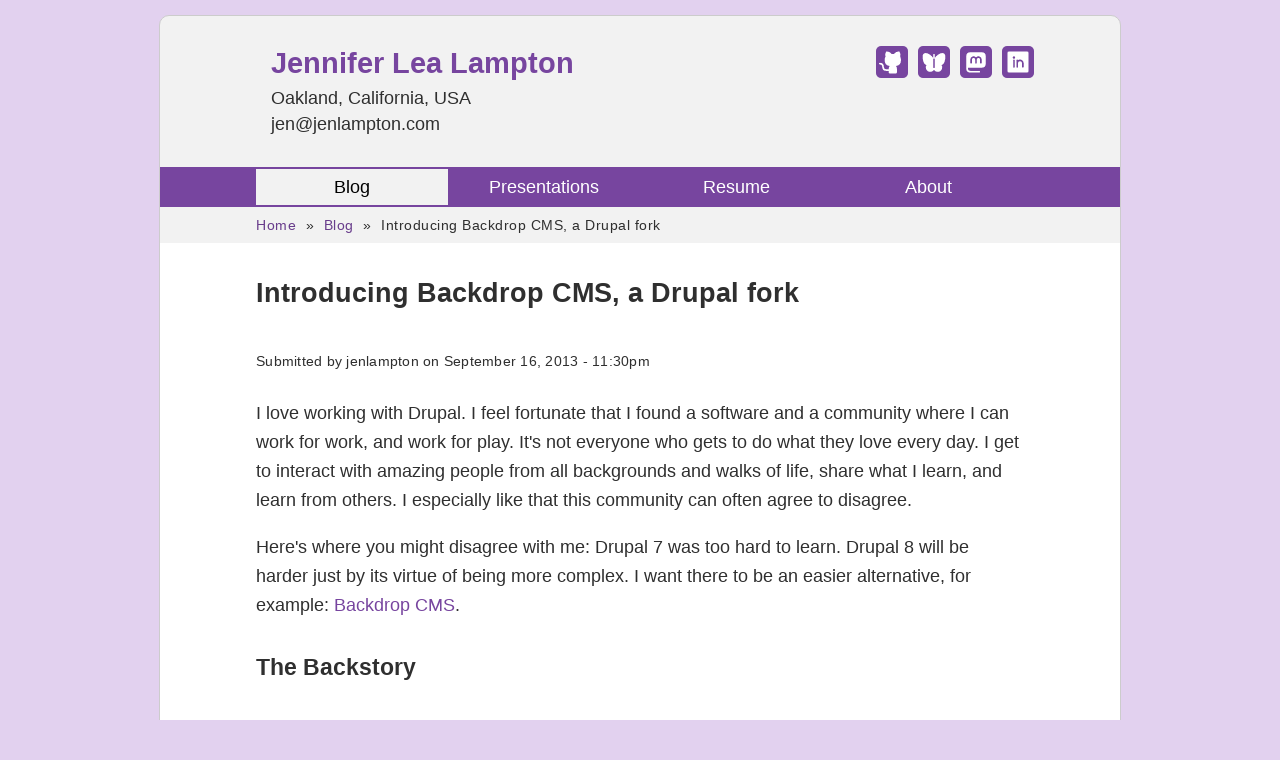

--- FILE ---
content_type: text/html; charset=utf-8
request_url: https://www.jenlampton.com/comment/2
body_size: 50358
content:
<!DOCTYPE html>
<html lang="en" dir="ltr">
  <head>
    <meta charset="utf-8" />
<link rel="shortcut icon" href="https://www.jenlampton.com/core/misc/favicon.ico" type="image/vnd.microsoft.icon" />
<meta name="viewport" content="width=device-width, initial-scale=1" />
<link rel="canonical" href="http://www.jenlampton.com/blog/introducing-backdrop-cms-drupal-fork" />
<meta name="Generator" content="Backdrop CMS 1 (https://backdropcms.org)" />
    <title>Introducing Backdrop CMS, a Drupal fork | Jennifer Lea Lampton</title>
    <meta name="Keywords" content="Jennifer Lea Lampton, Jen Lampton, Drupal Developer, Drupal, Developer, Web Developer, Programmer, Lampton, Jennifer, HTML, CSS, PHP, MySQL, Jeneration, san francisco, san francisco bay area, east bay, northern california, bay area, north california, sf bay area" />
    <meta name="Description" content="Jennifer Lea Lampton is currently a Senior Backdrop and Drupal developer in the San Francisco bay area. Jen is one of the co-founders of Backdrop CMS, the Drupal fork, and currently serves on the Project Managment Committee. Jen has been actively working with and contributing to the Drupal project for over a decade." />
    <link rel="stylesheet" href="https://www.jenlampton.com/files/css/css__lqAWp3x2Hjvja0hFaVnWWsu_fS2dm_MXyBeJLFXKP4.css" media="all" />
<link rel="stylesheet" href="https://www.jenlampton.com/files/css/css_xaJU72jAuGdwaW-AT8DAVp4DqDeKRUXAJArM-ju9zyk.css" media="all" />
<link rel="stylesheet" href="https://www.jenlampton.com/files/css/css_zYQyzqTw3h89iaSMSTLLEBpcMekxYFW45Qp5gXwoZ2o.css" media="all" />
<link rel="stylesheet" href="https://www.jenlampton.com/files/css/css_QdZqgULPjjCXReHDLzlvJLO_00JvjN5IGULrrXXTysA.css" media="all" />
<link rel="stylesheet" href="https://www.jenlampton.com/files/css/css_8jGrIxYedgD1qspV5ETheqVTwluSv1tqNVuCIR9ZxV0.css" media="screen" />
    <script>window.Backdrop = {settings: {"basePath":"\/","pathPrefix":"","drupalCompatibility":true,"ajaxPageState":{"theme":"jenlampton","theme_token":"T7-B32yAQb0Nptw7_1iOVsPfk-Rwxva05_r3k-WGgp8","css":{"core\/misc\/normalize.css":1,"core\/modules\/system\/css\/system.css":1,"core\/modules\/system\/css\/system.theme.css":1,"core\/modules\/system\/css\/messages.theme.css":1,"core\/modules\/layout\/css\/grid-flexbox.css":1,"modules\/contrib\/codefilter\/css\/codefilter.css":1,"core\/modules\/comment\/css\/comment.css":1,"core\/modules\/field\/css\/field.css":1,"core\/modules\/user\/css\/user.css":1,"core\/modules\/views\/css\/views.css":1,"core\/layouts\/boxton\/boxton.css":1,"modules\/contrib\/mini_layouts\/css\/mini-layouts.css":1,"core\/layouts\/moscone_flipped\/moscone-flipped.css":1,"modules\/contrib\/on_the_web\/css\/on_the_web.css":1,"core\/modules\/system\/css\/menu-dropdown.theme.css":1,"core\/modules\/system\/css\/menu-toggle.theme.css":1,"themes\/jenlampton\/ie.css":1,"themes\/purple\/css\/reset.css":1,"themes\/purple\/css\/purple.css":1,"themes\/purple\/css\/layout.css":1,"themes\/jenlampton\/css\/style.css":1},"js":{"core\/misc\/jquery.1.12.js":1,"core\/misc\/jquery-extend-3.4.0.js":1,"core\/misc\/jquery-html-prefilter-3.5.0.js":1,"core\/misc\/jquery.once.js":1,"core\/misc\/backdrop.js":1,"core\/modules\/layout\/js\/grid-fallback.js":1,"modules\/contrib\/codefilter\/js\/codefilter.js":1,"0":1,"core\/modules\/system\/js\/menus.js":1,"modules\/contrib\/googleanalytics\/js\/googleanalytics.js":1,"https:\/\/www.googletagmanager.com\/gtag\/js?id=G-44QN71X1NR":1,"1":1}},"googleanalytics":{"account":["G-44QN71X1NR","UA-1242580-2","G-44QN71X1NR","UA-1242580-2"],"trackOutbound":true,"trackMailto":true,"trackDownload":true,"trackDownloadExtensions":"7z|aac|arc|arj|asf|asx|avi|bin|csv|doc(x|m)?|dot(x|m)?|exe|flv|gif|gz|gzip|hqx|jar|jpe?g|js|mp(2|3|4|e?g)|mov(ie)?|msi|msp|pdf|phps|png|ppt(x|m)?|pot(x|m)?|pps(x|m)?|ppam|sld(x|m)?|thmx|qtm?|ra(m|r)?|sea|sit|tar|tgz|torrent|txt|wav|wma|wmv|wpd|xls(x|m|b)?|xlt(x|m)|xlam|xml|z|zip"}}};</script>
<script src="https://www.jenlampton.com/files/js/js_UgJcLDHUwN6-lLnvyUSCmdciWRgQqFzMIs9u1yT7ZMc.js"></script>
<script src="https://www.jenlampton.com/files/js/js_NDsGKyX_Qf_eunrI-CXM7NVsE1WpzLG4ZN9IlRdtmMU.js"></script>
<script src="https://www.jenlampton.com/files/js/js_sju4jZIsuy5KWxA5JN1n14uq1e3kYZbjZ_rn6Heo5TY.js"></script>
<script>window.dataLayer = window.dataLayer || [];function gtag(){dataLayer.push(arguments)};gtag("js", new Date());gtag("config", "G-44QN71X1NR", {"anonymize_ip":true});gtag("config", "UA-1242580-2", {"anonymize_ip":true});</script>
<script src="https://www.jenlampton.com/files/js/js_CR-6q05zAkVPnMTpB3sTNU1aDbp9Hhi_O4rxeI6NHdQ.js"></script>
<script src="https://www.googletagmanager.com/gtag/js?id=G-44QN71X1NR"></script>
<script>window.dataLayer = window.dataLayer || [];function gtag(){dataLayer.push(arguments)};gtag("js", new Date());gtag("config", "G-44QN71X1NR", {"anonymize_ip":true});gtag("config", "UA-1242580-2", {"anonymize_ip":true});</script>
  </head>
  <body class="page node-type-blog-post">
    <div class="layout--boxton layout">
  <div id="skip-link">
    <a href="#main-content" class="element-invisible element-focusable">Skip to main content</a>
  </div>

      <header class="l-header" role="banner" aria-label="Site header">
      <div class="block block-mini-layouts-header">
      
  <div class="content">
    <div class="layout--moscone-flipped mini-layout--moscone-flipped mini-layout">
  <div id="skip-link">
    <a href="#main-content" class="element-invisible element-focusable">Skip to main content</a>
  </div>

  
  <div class="l-wrapper">
    
    <div class="l-wrapper-inner container container-fluid">

      
      <div class="l-page-title">
        <a id="main-content"></a>
                              </div>

      
      
      <div class="l-middle row">
        <main class="l-content col-md-9" role="main" aria-label="Main content">
          <div class="block block-system-header">
      
  <div class="content">
          <div class="site-name"><strong>
      <a href="/" title="Jennifer Lea Lampton" rel="home"><span>Jennifer Lea Lampton</span></a>
    </strong></div>
  
<div class="location">
      <div class="site-slogan">Oakland, California, USA</div>
    <div class="email">jen@jenlampton.com</div>
</div>
  </div>
</div>
        </main>
        <div class="l-sidebar l-sidebar-first col-md-3">
          <div class="block block-on-the-web-social-links">
      
  <div class="content">
    <a href="https://github.com/jenlampton" class="on-the-web otw-icon otw-github" title="Find Jennifer Lea Lampton on GitHub" aria-label="Find Jennifer Lea Lampton on GitHub" rel="nofollow"><svg xmlns="http://www.w3.org/2000/svg" viewbox="0 0 256 256" fill="currentColor" class="icon icon--github-logo-fill otw-sm otw-sm otw-square" width="32px" aria-hidden="true"><path d="M216,104v8a56.06,56.06,0,0,1-48.44,55.47A39.8,39.8,0,0,1,176,192v40a8,8,0,0,1-8,8H104a8,8,0,0,1-8-8V216H72a40,40,0,0,1-40-40A24,24,0,0,0,8,152a8,8,0,0,1,0-16,40,40,0,0,1,40,40,24,24,0,0,0,24,24H96v-8a39.8,39.8,0,0,1,8.44-24.53A56.06,56.06,0,0,1,56,112v-8a58.14,58.14,0,0,1,7.69-28.32A59.78,59.78,0,0,1,69.07,28,8,8,0,0,1,76,24a59.75,59.75,0,0,1,48,24h24a59.75,59.75,0,0,1,48-24,8,8,0,0,1,6.93,4,59.74,59.74,0,0,1,5.37,47.68A58,58,0,0,1,216,104Z"/></svg></a><a href="https://bsky.app/profile/jenlampton.bsky.social" class="on-the-web otw-icon otw-bluesky" title="Find Jennifer Lea Lampton on Bluesky" aria-label="Find Jennifer Lea Lampton on Bluesky" rel="nofollow"><svg xmlns="http://www.w3.org/2000/svg" viewbox="0 0 256 256" fill="currentColor" class="icon icon--butterfly-fill otw-sm otw-sm otw-square" width="32px" aria-hidden="true"><path d="M128,100.17a108.42,108.42,0,0,0-8-12.64V56a8,8,0,0,1,16,0V87.53A108.42,108.42,0,0,0,128,100.17ZM232.7,50.48C229,45.7,221.84,40,209,40c-16.85,0-38.46,11.28-57.81,30.16A140.07,140.07,0,0,0,136,87.53V180a8,8,0,0,1-16,0V87.53a140.07,140.07,0,0,0-15.15-17.37C85.49,51.28,63.88,40,47,40,34.16,40,27,45.7,23.3,50.48c-6.82,8.77-12.18,24.08-.21,71.2,6.05,23.83,19.51,33,30.63,36.42A44,44,0,0,0,128,205.27a44,44,0,0,0,74.28-47.17c11.12-3.4,24.57-12.59,30.63-36.42C239.63,95.24,244.85,66.1,232.7,50.48Z"/></svg></a><a href="https://noc.social/@jenlampton" class="on-the-web otw-icon otw-mastodon" title="Find Jennifer Lea Lampton on Mastodon" aria-label="Find Jennifer Lea Lampton on Mastodon" rel="nofollow"><svg xmlns="http://www.w3.org/2000/svg" viewbox="0 0 256 256" fill="currentColor" class="icon icon--mastodon-logo-fill otw-sm otw-sm otw-square" width="32px" aria-hidden="true"><path d="M184,32H72A40,40,0,0,0,32,72V192a40,40,0,0,0,40,40h88a8,8,0,0,0,0-16H72a24,24,0,0,1-24-24v-8H184a40,40,0,0,0,40-40V72A40,40,0,0,0,184,32Zm0,104a8,8,0,0,1-16,0V104a16,16,0,0,0-32,0v32a8,8,0,0,1-16,0V104a16,16,0,0,0-32,0v32a8,8,0,0,1-16,0V104a32,32,0,0,1,56-21.13A32,32,0,0,1,184,104Z"/></svg></a><a href="https://www.linkedin.com/in/jenlampton" class="on-the-web otw-icon otw-linkedin" title="Find Jennifer Lea Lampton on LinkedIn" aria-label="Find Jennifer Lea Lampton on LinkedIn" rel="nofollow"><svg xmlns="http://www.w3.org/2000/svg" viewbox="0 0 256 256" fill="currentColor" class="icon icon--linkedin-logo-fill otw-sm otw-sm otw-square" width="32px" aria-hidden="true"><path d="M216,24H40A16,16,0,0,0,24,40V216a16,16,0,0,0,16,16H216a16,16,0,0,0,16-16V40A16,16,0,0,0,216,24ZM96,176a8,8,0,0,1-16,0V112a8,8,0,0,1,16,0ZM88,96a12,12,0,1,1,12-12A12,12,0,0,1,88,96Zm96,80a8,8,0,0,1-16,0V140a20,20,0,0,0-40,0v36a8,8,0,0,1-16,0V112a8,8,0,0,1,15.79-1.78A36,36,0,0,1,184,140Z"/></svg></a>  </div>
</div>
        </div>
      </div><!-- /.l-middle -->

      
    </div><!-- /.l-wrapper-inner -->
  </div><!-- /.l-wrapper -->

  </div><!-- /.layout--moscone-flipped -->
  </div>
</div>
    </header>
  
  <div class="l-wrapper">
          <div class="l-top">
        <div class="block block-system-main-menu block-menu">
      <div class="container container-fluid">
    <input id="menu-toggle-state" class="menu-toggle-state element-invisible" type="checkbox" aria-controls="menu-toggle-state" /><label class="menu-toggle-button" for="menu-toggle-state"><span class="menu-toggle-button-icon"></span><span class="menu-toggle-button-text">Menu</span><span class="menu-toggle-assistive-text element-invisible">Toggle menu visibility</span></label><ul class="menu-top-only menu" data-menu-style="top_only" data-clickdown="0" data-collapse="default" data-menu-toggle-id="menu-toggle-state"><li class="first collapsed active-trail menu-mlid-781"><a href="/blog" class="active-trail">Blog</a></li>
<li class="leaf menu-mlid-914"><a href="/presentations" title="Jen Lampton&#039;s Presentation history">Presentations</a></li>
<li class="leaf menu-mlid-201"><a href="/frontpage" title="">Resume</a></li>
<li class="last leaf menu-mlid-990"><a href="/about">About</a></li>
</ul>  </div>
</div>
<div class="block block-system-breadcrumb">
      <div class="container container-fluid">
    <nav class="breadcrumb" aria-label="Website Orientation"><ol><li><a href="/">Home</a><span class="breadcrumb-separator" aria-hidden="true"> » </span></li><li><a href="/blog">Blog</a><span class="breadcrumb-separator" aria-hidden="true"> » </span></li><li><span aria-current="page">Introducing Backdrop CMS, a Drupal fork</span></li></ol></nav>  </div>
</div>
      </div>
        
    <div class="l-wrapper-inner container container-fluid">

      
      <div class="l-page-title">
        <a id="main-content"></a>
                          <h1 class="page-title">Introducing Backdrop CMS, a Drupal fork</h1>
                      </div>

      
      
      <div class="l-content" role="main" aria-label="Main content">
        <article id="node-82" class="node node-blog-post view-mode-full clearfix">
  
  
      <div class="meta">
              <span class="submitted">
          Submitted by <span class="username">jenlampton</span> on September 16, 2013 - 11:30pm        </span>
      
          </div>
  
  <div class="content">
    <div class="field field-name-body field-type-text-with-summary field-label-hidden"><div class="field-items"><div class="field-item even"><p>I love working with Drupal.  I feel fortunate that I found a software and a community where I can work for work, and work for play.  It's not everyone who gets to do what they love every day. I get to interact with amazing people from all backgrounds and walks of life, share what I learn, and learn from others. I especially like that this community can often agree to disagree. </p>
<p>Here's where you might disagree with me:  Drupal 7 was too hard to learn. Drupal 8 will be harder just by its virtue of being more complex. I want there to be an easier alternative, for example: <a href="http://www.backdropcms.org">Backdrop CMS</a>.</p>
<h3>The Backstory</h3>
<p>Back in the day, Drupal used to be hackable.  And by "hackable" I mean that any semi-technical yahoo (that's me, btw) who needed a website could get it up and running, and then poke around in the code to see how it all worked. The code was fairly uncomplicated, though often somewhat messy, and that was fine. At the end of the day, it did what you needed.</p>
<p>Over time, Drupal grew: it gained features, got more flexible, covered more use-cases, and gathered more fans.  A community of developers grew up around Drupal, some of us are professional computer engineers, some of us were self taught and learned by reading and writing Drupal code, and some of us just learned enough to get by.  </p>
<p>When Drupal 7 was released, things had changed significantly from Drupal 6, and though most of us now agree that learning the new system was worth the time, it was a painful transition for almost everyone.  Drupal adoption slowed to a crawl for months after the release, many modules were slow to be ported, and the number of sites running Drupal (at least according to Drupal.org) actually decreased for a while. </p>
<p>It was hard for the professional computer engineers to grasp what the heck Drupal was doing, and it was hard for all the self-taught to learn all the new patterns and changes on top of what was known before. It was hardest of all for those who knew nothing about Drupal before their exposure to Drupal 7.  The sum of what needed to be learned had reached new heights. </p>
<p>We realized that somehow in Drupal 7's development, we'd crossed a threshold.  Drupal had suddenly become too hard to learn. I experienced this pain first hand as the Director of Training at <a href="http://www.chapterthree.com">Chapter Three</a>, I trained hundreds of people on building sites with Drupal, building Drupal themes, and building Drupal modules. I realized that the problem was not lack of documentation (or even a lack of good documentation) the problem was that <strong>Drupal was not intuitive enough</strong>. I love Drupal, and I want it to succeed, so I devoted myself to making Drupal easier to learn ("learnability") and easier to use ("usability").</p>
<p>It was thought that one of the reasons Drupal was so hard was that it was mixing new concepts from the professional computer-engineering world, with old concepts from the hackable web software world.  At the start of Drupal 8 development, a decision was made. Drupal would shift all its concepts and design patterns towards professional computer-engineers, and in doing so attract a "higher tier of developer".</p>
<p>Though many people bought into this idea at the beginning of development, nobody really knew exactly where the road would lead. Today, core developers are working hard to remove nearly all the old Drupal code from Drupal 8. The old way of doing things is slowly being replaced with a new way. Info files are being replaced with yaml. Info hooks are being replaced with annotations. Theme functions are being replaced with Twig templates. As of today we only have a 25% code overlap (by line-number differences) between what was in Drupal 7 and what will be in Drupal 8. There will probably be even less by the time it's released.</p>
<p>Now, I'm not saying the new way isn't better.  A lot of really brilliant people I greatly respect poured hours of their own time into thinking these problems through, as well as making the actual conversions. <strong>What I'm worried about is how this will affect the existing Drupal community.</strong></p>
<p>Today, the majority of the people in our Drupal Community aren't CS engineers. They are self-taught Drupal experts, people less technical than myself, and people who can get by using this awesome software we've developed to help make their lives easier.  What is the transition to Drupal 8 going to be like to them? Well, I asked some non-core developers, and I didn't like what I heard. </p>
<p><strong>A lot of professional Drupal developers already have exit strategies</strong>.  They may even have a day job building or maintaining Drupal 6 and/or Drupal 7 sites, but they go home at night and study Ruby, Node.js, Angular.js, even some are looking into WordPress. They want to be "out" before they have to learn Drupal 8. These are smart, capable people, who I'm sure - if they wanted to - would be able to pick up Drupal 8.  So, why are they leaving?  Because Drupal 8 has become different enough that learning it feels like learning something new.  If they are going to invest in learning something new, why not Ruby, or Node.js, or something else?</p>
<h3>Enter Backdrop CMS</h3>
<p>What if we could go back in time to when we decided to attract that higher tier of developer, and make a different decision. What if we decided to cater to the existing Drupal community, instead?</p>
<p>Let's look instead at what people found hard about moving to Drupal 7, and make those areas make more sense.  Let's leave the rest of the existing Drupal 7 APIs alone (if it ain't broke, don't fix it) and see if we can add the new features people want on top of the architecture they already know (and love!) Let's make it easy to port contrib modules and themes from Drupal 7, and encourage our developer community to focus on delivering new features, rather than re-learn everything they used to know to make an administration page for their module (for example). </p>
<p><strong>Would this kind of direction prevent a Drupal Colony Collapse?</strong> As it turns out - it might. Of the people I've spoken to (the ones with exit strategies) they all sound not only interested in a CMS that more closely resembles Drupal 7, but have offered to contribute (even though some of them have never even contributed to Drupal before). </p>
<h3>I love the current community: masters, hackers &amp; newbies too</h3>
<p>Drupal 8 might be going after a higher tier of developer, but I think we should be focused on the community we have right now.  I love that we have self-taught masters of Drupal as core-committers, Drupal trainers, professional Drupal developers, and all the way down the chain. What bothers me, is that so many people are thinking of leaving Drupal - because they fear that Drupal 8 will leave them behind. </p>
<p>I'm worried that the "hackers" may no longer find Drupal approachable, and we may not get many more self-taught Drupal experts moving up the chain.  Walking in the door at Drupal 8 is going to be exponentially harder for these people than Drupal 7 was - and we know how much people struggled with that. </p>
<p>I want to catch those groups of people.  I want to tell the developers not to leave, tell them that we still have a place for them. I want to catch the hackers, give them a light-weight CMS where they can pop the hood and tinker freely. I want to provide a place where they all can continue to crank out awesome websites that meet their needs, the needs of their clients, and the needs of the causes they believe in.</p>
<h3>How can a fork be good for Drupal?</h3>
<p>This thing we're doing, it's a big deal.  And some people believe it will be bad for Drupal. I, personally, disagree.  I still love Drupal, and I think a fork can be a healthy thing for a software project. Here are some of the reasons I think Backdrop CMS can help Drupal and the Drupal community:</p>
<ul>
<li><strong>Almost all ideas for Backdrop improvements can be shared with Drupal</strong><br />
Though it's unlikely that much of the code developed for Backdrop can be directly applied to Drupal 8, most of the ideas will be 100% transferable.  There are already issues in both queues referencing what the other is doing.
</li>
<li><strong>A stepping-stone for developers who may otherwise consider leaving the Drupal community</strong><br />
There may be people who are afraid to learn Drupal 8 when it's released, but who aren't afraid to move to Backdrop.  If these people use Backdrop for a year or two, and then later feel confident enough to move on to use Drupal 8 in the future, we've kept them in our community.
</li>
<li><strong>A lightweight product for low-budget sites that may otherwise consider adopting other platforms</strong><br />
There may be projects that can't afford a Drupal 8 developer, or can't find someone to port contrib modules to Drupal 8 in their time frame or within their budget. Backdrop maybe a suitable alternative for these projects because modules can be ported more quickly from Drupal 7, and developers already familiar with Drupal 7 will be able to use it right away.
</li>
<li><strong>A safe place to try new things (pull requests, semantic versioning, large team of core committers)</strong><br />
Since Backdrop is not Drupal, we'll have the the freedom to do things differently. The Drupal community can watch what we do, and see how it goes.
</li>
<li><strong>We can learn from each other's successes &amp; failures</strong><br />
Along the same lines as the above, if the new things we try fail miserably, the Drupal community will know not to try them.  And if they succeed, they Drupal community may want to give them a try.  Likewise, Backdrop has already learned a lot from Drupal, and we'll continue learning.
</li>
<li><strong>Competition drives progress</strong><br />
Even since the announcement of Backdrop CMS, Drupal as made huge strides in improving the developer experience.  Even if this project fails, I believe that Drupal software will be better off for it.
</li>
</ul>
<h3>But, what about the Twig "initiative" for Drupal 8?</h3>
<p><strong>Don't worry, the Twig initiative is in good hands</strong>.  We have a really great team working on Twig and the new Drupal 8 theme layer.  Mark Carver has offered to step up and run our weekly Twig meetings, and be the general overseer of all things in the Twig initiative.</p>
<p>Yes, I have decided to step down as the Initiative lead for Twig in Drupal 8, but only because I didn't want there to be any conflicts-of-interest (real or perceived). My motive has always, and will continue to be, the same: <strong>I want Drupal to be easier to learn</strong>. Twig and the Drupal 8 theme system cleanup helps move Drupal 8 closer towards this goal for front-end developers, and I still believe strongly that it needs to succeed. There is still a lot of work to do, so I will still be participating in meetings, and sprints. I'll be present in the issue queue, and in IRC. I'm fully supportive of all the work that is still going on in this area.</p>
<h3>Wait, what?</h3>
<p><strong>There are a lot of really great people working on a lot of really great things in Drupal 8</strong>. None of that should be understated. I still deeply respect all the people involved in Drupal 8 development, and no one can discount the thousands of hours that went into improvments. I also believe that Drupal 8 will be successful.</p>
<p>Backdrop is just another Drupal-like product.  When Backdrop is released, we will have another Open Source product in the CMS landscape. When the time comes that I have a new project that needs a CMS and Backdrop is a viable option, I'll choose the right tool for the job. </p>
<p>I'll still be working with (and contributing to) Drupal until then.</p>
<h3>I want to hear from you</h3>
<p>Before today I hadn't turned on comments on my personal blog. I'm turning them on now, for this post. Please share your thoughts below, and if you have any questions or concerns, please feel free to voice them here.  I'll try my best to respond in a timely manner. (I know that emotions are high right now, but keep in mind that we are all working on something we care about greatly, and please be respectful in your comments.)</p></div></div></div><div class="field field-name-field-tags field-type-taxonomy-term-reference field-label-hidden">
      <a href="/blog/tag/drupal-8">Drupal 8</a>      <a href="/blog/tag/backdrop-cms">Backdrop CMS</a>  </div>
  </div>

  
      <section class="comments">
              <h2 class="title">Comments</h2>
        <a id="comment-1"></a>
<article class="comment comment-by-anonymous comment-title-auto clearfix">
    
  <div class="field field-name-comment-body field-type-text-long field-label-hidden"><div class="field-items"><div class="field-item even"><p>As one of the self-taught, I have to agree with everything you've said here. Well written post...I just hope that some in the community whose feathers have been ruffled will build a bridge and get over it!</p></div></div></div>  
  <ul class="links inline"><li class="comment-forbidden odd first last"><span><a href="/user/login?destination=node/82%23comment-form">Log in</a> to post comments</span></li></ul>
  <footer class="submitted">
    September 17, 2013 - 1:16am by <a href="http://chalcedony.co.nz">Onyx</a>&nbsp;|&nbsp;<a href="/comment/1#comment-1" class="permalink" rel="bookmark">Permalink</a>  </footer>
</article>
<a id="comment-2"></a>
<article class="comment comment-by-anonymous comment-title-auto clearfix">
    
  <div class="field field-name-comment-body field-type-text-long field-label-hidden"><div class="field-items"><div class="field-item even"><p>I share the same concerns about learning D8, I got into Drupal 7 two years ago when I took my first job out of uni and have recently had my first module published. I've not delved much into OO PHP but I know I will have to, I suppose it's just the 'new thing is scary' thought that appears with anything new (not just CMS'). </p>
<p>I plan to stick and learn D8, but backdrop really interests me at the moment so I'm following it and seeing where it goes.</p></div></div></div>  
  <ul class="links inline"><li class="comment-forbidden odd first last"><span><a href="/user/login?destination=node/82%23comment-form">Log in</a> to post comments</span></li></ul>
  <footer class="submitted">
    September 17, 2013 - 1:22am by <a href="http://www.paulrowell.com">Paul</a>&nbsp;|&nbsp;<a href="/comment/2#comment-2" class="permalink" rel="bookmark">Permalink</a>  </footer>
</article>
<a id="comment-3"></a>
<article class="comment comment-by-anonymous comment-title-auto clearfix">
    
  <div class="field field-name-comment-body field-type-text-long field-label-hidden"><div class="field-items"><div class="field-item even"><p>Thanks for a great read Jen!</p>
<p>Lots of food for thought. I'm certainly not against initiatives like Backdrop or small-core or Drupal-Lite...<br />
I'm just wondering did you consult with the Drupal core team? Were they against Backdrop? Did they decline to work with you? Or did you and quicksketch go it alone without asking whether collaboration might be possible?</p>
<p>The other point I feel worth raising with any new Drupal core, be it D8 or Backdrop is described here: <a href="http://flink.com.au/ramblings/backdrop-proves-case-for-top-shelf-modules">http://flink.com.au/ramblings/backdrop-proves-case-for-top-shelf-modules</a></p>
<p>All the best with your brave move!</p>
<p>Rik de Boer</p></div></div></div>  
  <ul class="links inline"><li class="comment-forbidden odd first last"><span><a href="/user/login?destination=node/82%23comment-form">Log in</a> to post comments</span></li></ul>
  <footer class="submitted">
    September 17, 2013 - 3:10am by <a href="http://flink.com.au">RdeBoer</a>&nbsp;|&nbsp;<a href="/comment/3#comment-3" class="permalink" rel="bookmark">Permalink</a>  </footer>
</article>

<div class="indented"><a id="comment-7"></a>
<article class="comment comment-by-node-author comment-title-auto clearfix">
    
  <div class="field field-name-comment-body field-type-text-long field-label-hidden"><div class="field-items"><div class="field-item even"><p>Yes, we consulted with the Drupal core team.  And Yes, most of them were against the idea of Backdrop. </p>
<p>The focus there is on changing things here and there to improve the developer experience.  Mostly this is being done by adding more layers of abstraction to hide the scary and/or confusing stuff from the every-day lives of contrib developers.  Though this approach has merit (who wants to worry about dependency injecting their own links?) I feel like it's a slippery slope.  Another layer of abstraction can fix anything - except for too many layers of abstraction.</p>
<p>There are some major philosophical differences between what the core team wants for Drupal, and what we feel is necessary for a successful CMS. Is learnability the priority, or is it an elegance in the architecture? For us, it's the former.</p></div></div></div>  
  <ul class="links inline"><li class="comment-forbidden odd first last"><span><a href="/user/login?destination=node/82%23comment-form">Log in</a> to post comments</span></li></ul>
  <footer class="submitted">
    September 17, 2013 - 8:20am by <span class="username">jenlampton</span>&nbsp;|&nbsp;<a href="/comment/7#comment-7" class="permalink" rel="bookmark">Permalink</a>  </footer>
</article>

<div class="indented"><a id="comment-19"></a>
<article class="comment comment-by-anonymous comment-title-auto clearfix">
    
  <div class="field field-name-comment-body field-type-text-long field-label-hidden"><div class="field-items"><div class="field-item even"><p>IMO an elegant solution is one that is the simplest yet fits all the requirements. An elegant architecture should be the same. It should be as simple as possible to the extent where necessities are met. Drupal is trying to become more flexible, and flexibility requires complexity. So, if something is more complex how can we learn it? As you suggested, we create new layers of software to hide some of the flexibility so the software is approachable. I am not saying that D8 is building its layers of abstraction correctly, or that some things aren't over-engineered (over-engineered != elegant), but the bottom line is that any system should strive for both elegance and learnability. I have not been in the backdrop issue queue for a few days, but it seem that backdrop's answer is not "let's create the appropriately elegant solution", but instead it wants to take away flexibility for the sake of learnability. Am I seeing things in the right light? and if that is the case why do we want a less flexible Drupal?</p></div></div></div>  
  <ul class="links inline"><li class="comment-forbidden odd first last"><span><a href="/user/login?destination=node/82%23comment-form">Log in</a> to post comments</span></li></ul>
  <footer class="submitted">
    September 18, 2013 - 11:57am by <span class="username">fmizzell</span>&nbsp;|&nbsp;<a href="/comment/19#comment-19" class="permalink" rel="bookmark">Permalink</a>  </footer>
</article>

<div class="indented"><a id="comment-47"></a>
<article class="comment comment-by-node-author comment-title-auto clearfix">
    
  <div class="field field-name-comment-body field-type-text-long field-label-hidden"><div class="field-items"><div class="field-item even"><p>You're close.  We want things to be easier to learn, but we have not yet found a place where we need to sacrifice flexibility in order to achieve that.  Almost all the new features Drupal 8 offers can still be accomplished on the old architecture. That's also why we don't feel that all the new changes are necessary, and why we feel that we can still build a viable product without them.</p></div></div></div>  
  <ul class="links inline"><li class="comment-forbidden odd first last"><span><a href="/user/login?destination=node/82%23comment-form">Log in</a> to post comments</span></li></ul>
  <footer class="submitted">
    September 20, 2013 - 2:22pm by <span class="username">jenlampton</span>&nbsp;|&nbsp;<a href="/comment/47#comment-47" class="permalink" rel="bookmark">Permalink</a>  </footer>
</article>
</div><a id="comment-40"></a>
<article class="comment comment-by-anonymous comment-title-auto clearfix">
    
  <div class="field field-name-comment-body field-type-text-long field-label-hidden"><div class="field-items"><div class="field-item even"><p>"Who wants to worry about dependency injecting their own links?"</p>
<p>That quote shows a severe lack of understanding of what dependency injection is. I can't think of any correlation between dependency injection and links. In fact, on <a href="http://en.wikipedia.org/wiki/Dependency_injection">http://en.wikipedia.org/wiki/Dependency_injection</a>, the word "link" is only mentioned because all wikipedia pages have "External Links".</p>
<p>The only positive I see coming from Backdrop is maybe future iterations of Drupal won't have to be dumbed down for the "hackers".</p></div></div></div>  
  <ul class="links inline"><li class="comment-forbidden odd first last"><span><a href="/user/login?destination=node/82%23comment-form">Log in</a> to post comments</span></li></ul>
  <footer class="submitted">
    September 20, 2013 - 10:41am by <a href="http://socalnick.github.io">Nicholas Calugar</a>&nbsp;|&nbsp;<a href="/comment/40#comment-40" class="permalink" rel="bookmark">Permalink</a>  </footer>
</article>

<div class="indented"><a id="comment-41"></a>
<article class="comment comment-by-node-author comment-title-auto clearfix">
    
  <div class="field field-name-comment-body field-type-text-long field-label-hidden"><div class="field-items"><div class="field-item even"><p>I was specifically referring to <a href="https://drupal.org/node/2047619">an issue</a> where the l() function (that's how you create a link in Drupal) was converted into a 'proper service'.</p></div></div></div>  
  <ul class="links inline"><li class="comment-forbidden odd first last"><span><a href="/user/login?destination=node/82%23comment-form">Log in</a> to post comments</span></li></ul>
  <footer class="submitted">
    September 20, 2013 - 1:37pm by <span class="username">jenlampton</span>&nbsp;|&nbsp;<a href="/comment/41#comment-41" class="permalink" rel="bookmark">Permalink</a>  </footer>
</article>

<div class="indented"><a id="comment-51"></a>
<article class="comment comment-by-anonymous comment-title-auto clearfix">
    
  <div class="field field-name-comment-body field-type-text-long field-label-hidden"><div class="field-items"><div class="field-item even"><p>No mention of dependency injection. A routing service that provides bi-directional transformation between routes and URLs is a very useful component. So much so, we've had one around since Zend Framework 1, I presume Symfony 1, and better iterations that correctly incorporate dependency injection in both Zend Framework 2 and Symfony 2: <a href="http://symfony.com/doc/current/book/routing.html">http://symfony.com/doc/current/book/routing.html</a></p>
<p>Dependency injection isn't an option, it's the correct way to develop software. I have no idea what "dependency injecting your own links means", but a routing service that can be used to generate links **SHOULD** have it's dependencies injected. Your other option is to hardcode dependencies, making the service inflexible and difficult to test.</p></div></div></div>  
  <ul class="links inline"><li class="comment-forbidden odd first last"><span><a href="/user/login?destination=node/82%23comment-form">Log in</a> to post comments</span></li></ul>
  <footer class="submitted">
    September 21, 2013 - 5:18pm by <a href="http://socalnick.github.io">Nicholas Calugar</a>&nbsp;|&nbsp;<a href="/comment/51#comment-51" class="permalink" rel="bookmark">Permalink</a>  </footer>
</article>

<div class="indented"><a id="comment-53"></a>
<article class="comment comment-by-node-author comment-title-auto clearfix">
    
  <div class="field field-name-comment-body field-type-text-long field-label-hidden"><div class="field-items"><div class="field-item even"><p>Well, It sounds like Drupal 8 is the right tool for you. </p>
<p>However, there are a lot of people who feel that creating a link should not need to be that complicated. We believe it is not necessary to replace a simple function for spitting out an anchor tag with a routing service for generating links.</p>
<p>For us, I'm planning on working on Backdrop. To each his (or her) own? :)</p></div></div></div>  
  <ul class="links inline"><li class="comment-forbidden odd first last"><span><a href="/user/login?destination=node/82%23comment-form">Log in</a> to post comments</span></li></ul>
  <footer class="submitted">
    September 23, 2013 - 12:21am by <span class="username">jenlampton</span>&nbsp;|&nbsp;<a href="/comment/53#comment-53" class="permalink" rel="bookmark">Permalink</a>  </footer>
</article>
<a id="comment-64"></a>
<article class="comment comment-by-anonymous comment-title-auto clearfix">
    
  <div class="field field-name-comment-body field-type-text-long field-label-hidden"><div class="field-items"><div class="field-item even"><p>All this talk of injections and dependencies is probably one of the reasons I would be in favor of the fork.</p>
<p>caveat 1) I am not a developer, nor do I have any formal training in web development.<br />
caveat 2) This is the first I've heard or read of a Drupal fork.</p>
<p>Clearly in the life of any popular ideology, there is some forking... (look at religion for instance.) I believe it is fair to say that Drupal is just as much an ideology as it is a tool. I would go so far as to say it is more of an ideology than a tool. For users like myself, it has become evident that Drupal is the the adult table at the CMS family gathering. If you need additional development environments such as Zend, Symfony or whatever, to do elegant Drupal, it is immediately talking above my skill level. I love the Drupal philosophy, but I believe an argument can be made that D8 is actually more of a fork than what I am hearing about Backdrop. D8 is a major departure from D7 and has left neophytes like myself who are just barely comprehending the intricacies of D7 behind. If it weren't the "official" Drupal moniker, some would consider it a completely different product.<br />
When any product or service becomes as popular as Drupal has, it has to decide where it's core audience is and it is abundantly clear to me that Drupal is, first and foremost, a developers tool (and a damn fine tool!). If that is where Drupal's heart is, It's only fair to expect that someone is going to take this open source framework and modify it. When you have hundreds to thousands of users who agree on these modification, you will see the birth of a fork. This is a testament to the greatness of the parent product, but also a testament to the fact that no one tool will fit every use.<br />
To be against forking in open source seems counter-cultural to me. If Drupal wants to move on, I will not hold it back, but I also will not be dragged kicking and screaming.</p></div></div></div>  
  <ul class="links inline"><li class="comment-forbidden odd first last"><span><a href="/user/login?destination=node/82%23comment-form">Log in</a> to post comments</span></li></ul>
  <footer class="submitted">
    September 24, 2013 - 8:23pm by <span class="username">cj2thed</span>&nbsp;|&nbsp;<a href="/comment/64#comment-64" class="permalink" rel="bookmark">Permalink</a>  </footer>
</article>
<a id="comment-89"></a>
<article class="comment comment-by-anonymous comment-title-auto clearfix">
    
  <div class="field field-name-comment-body field-type-text-long field-label-hidden"><div class="field-items"><div class="field-item even"><p>Nicholas, thank you! For helping me formulate for myself why I don't want to be part of Drupal 8 :) I guess the formulation would be "elitism" and "correct way to develop software".</p></div></div></div>  
  <ul class="links inline"><li class="comment-forbidden odd first last"><span><a href="/user/login?destination=node/82%23comment-form">Log in</a> to post comments</span></li></ul>
  <footer class="submitted">
    January 2, 2014 - 3:00pm by <span class="username">Art Matsak</span>&nbsp;|&nbsp;<a href="/comment/89#comment-89" class="permalink" rel="bookmark">Permalink</a>  </footer>
</article>
</div></div></div></div></div><a id="comment-4"></a>
<article class="comment comment-by-anonymous comment-title-auto clearfix">
    
  <div class="field field-name-comment-body field-type-text-long field-label-hidden"><div class="field-items"><div class="field-item even"><p>I have not had a chance to try D8 yet, but I had been looking forward to learning it, porting modules, increasing my knowledge and becoming a better developer. Now Backdrop presents a decision I had not been considering and do not relish. At some point in the future we'll all have to decide to port to D8 or Backdrop, or to start in D7, D8 or Backdrop. Only when each of us (consultants, shops, in-house devs) gets to that point will we know how this all starts to turn out.</p>
<p>At my current position as an in-house Drupal developer, that decision will probably be mine. The content and design teams mostly know Drupal as "the cms" and they don't really care which cms it is as long as it does what's needed. I'll get to do what's fun for me. In fact, I'll be encouraged to take on new challenges and invest in my professional development.</p>
<p>Part of that decision will come down to what's best for my career. Like many of us I'm sure, I had no idea that Drupal would become a career, but now it supports my family, kid's education, mortgage payments, vacations and lots of fun stuff I want to keep being able to afford. </p>
<p>I'm leaning D8 and taking a wait-and-see position. But there are some points in this post that don't quite ring true for me. </p>
<p>Devs and site-builders have always had to learn and relearn with each major version. I didn't expect D8 to be any different, and Backdrop will also have a learning curve.</p>
<p>Since starting with D5, lots of new technologies have become more integral to having a Drupal site: jQuery, Scss, endless 3rd-party apps, more OOP. Not to mention hosting and configuration management. No matter what platform, learning new things will always be the case if you want to keep up.</p>
<p>Some of the exit strategies listed aren't exactly that easy either, but I'm sure they would also be fun and challenging.</p>
<p>The idea of the "professional computer-engineering world" vs. the "hackable web software world" is a false dichotomy in the case of web apps. I don't have a CS degree, and I'm no CHX, Crell or Quicksketch, but like those of us who came in from the hackable software world, we're not exactly dummies either. We've learned it, and we use it to make enterprise-level apps and earn just as much as anyone with the same hours on the engine.</p>
<p>Although it seems implied in the Backdrop manifesto, I don't think that the majority of the Drupal community has risen to the level of its own incompetence with D8, and it would be wrong to assume newcomers would be any less capable. Nor do I believe that about Backdrop developers. </p>
<p>It's so early in the Backdrop story and the D8 story. Much too early to judge. I'm going to keep working, learning and watching. May everybody succeed.</p></div></div></div>  
  <ul class="links inline"><li class="comment-forbidden odd first last"><span><a href="/user/login?destination=node/82%23comment-form">Log in</a> to post comments</span></li></ul>
  <footer class="submitted">
    September 17, 2013 - 6:36am by <a href="https://drupal.org/user/277371">Aaron  Wolfe</a>&nbsp;|&nbsp;<a href="/comment/4#comment-4" class="permalink" rel="bookmark">Permalink</a>  </footer>
</article>

<div class="indented"><a id="comment-9"></a>
<article class="comment comment-by-node-author comment-title-auto clearfix">
    
  <div class="field field-name-comment-body field-type-text-long field-label-hidden"><div class="field-items"><div class="field-item even"><p>Thanks for the great feedback.</p>
<p>I seem to have a hard time expressing the "professional computer-engineering world" vs. the "hackable web software world" in a way that's not offensive to people, and still gets my point across. For starters, the two are not mutually exclusive. There are a lot of great people who started as a web software hacker, and are now professionals. </p>
<p>What I'm worried about is the initial code complexity of D8 being a turn-off to those hacker types.  People who pop the code, realize instantly that there's a bigger picture that they don't quite get yet, and are intimidated by it.  Yes, there will be those who jump in anyway - but the more complex we make things to start, the smaller the number of people who make it through to the top. I want to continue to be a community full of those people, and I'm worried that D8 threatens that. Would Drupal the Drupal community still have a Catch or an AlexPott if they had to start with Drupal 8? I'm sure it wouldn't have a jenlampton or a quicksketch.</p>
<p>I also share your concerns about modules being ported to one system vs the other.  However, I don't think things will end up too different than today.  About every other project I work on still requires that I port one module or another to Drupal 7. I'm hoping that by making it quicker &amp; easier to port things from Drupal 7 to Backdrop, the barrier comes down and more gets done. Time will tell.</p>
<p>Though the choices are hard, I do think having more options is generally a better thing. But I'm also in favor of everyone succeeding :)</p></div></div></div>  
  <ul class="links inline"><li class="comment-forbidden odd first last"><span><a href="/user/login?destination=node/82%23comment-form">Log in</a> to post comments</span></li></ul>
  <footer class="submitted">
    September 17, 2013 - 8:36am by <span class="username">jenlampton</span>&nbsp;|&nbsp;<a href="/comment/9#comment-9" class="permalink" rel="bookmark">Permalink</a>  </footer>
</article>

<div class="indented"><a id="comment-66"></a>
<article class="comment comment-by-anonymous comment-title-auto clearfix">
    
  <div class="field field-name-comment-body field-type-text-long field-label-hidden"><div class="field-items"><div class="field-item even"><p>Jen and folks, </p>
<p>I have no CS or engineering training. I studied geography and religion. My first CMS attempts in 2006 were in WordPress where "hacking" connotes something that is good. </p>
<p>After my first WordPress upgrade which overwrote all my code customizations and finding the tone on the help boards often nasty, I found Drupal. </p>
<p>At Drupal I learned the religion of "don't hack." At Drupal.org I followed many issues, especially in core development, where there were philosophical issues discussed. Though I had no CS training I found myself able to understand the conversations. I liked it so much that people took a passioned philosophical approach.</p>
<p>As I started doing Drupal professionally as a site-builder around 2008, I found I had an advantage over a lot of coders. Often coders, typically those who had not been partaking in the philosophical discussions and were not interested in them, were coding way too much when they were building real sites for real clients. </p>
<p>I really understood that the less custom code there was in a site, the more stable and cheaper it would be to maintain it for the client that I was trying to deliver value to. Sometimes that meant convincing a client to change their requirements in order to fit what existing, stable, well-coded Drupal modules could do.</p>
<p>I've learned to code, and to love code, but I'm still not good at it. My strength is being able to evaluate other code. I don't usually do that by looking at the code itself, but by following the discussions in the relevant queues.</p>
<p>I don't know where I'll fall out on how I feel about Backdrop. I have known for a long time that Nate Haug is in a very small elite of absolutely fantastic module maintainers. With Nate being involved, I'll be paying attention. </p>
<p>But I guess the reason I'm writing this is to share that there are people who are not CS folks or engineers who have appreciated Drupal's passion for code elegance and who appreciate the determination of the community to keep pace with the world by being willing to throw out a lot with each major upgrade in order to get at something that is truly better. At this point at least I have to believe that "better" would trickle down to my clients (small businesses and small non-profits).</p>
<p>But I'll be keeping my eyes and my mind open as I follow closely the evolution of Backdrop.</p></div></div></div>  
  <ul class="links inline"><li class="comment-forbidden odd first last"><span><a href="/user/login?destination=node/82%23comment-form">Log in</a> to post comments</span></li></ul>
  <footer class="submitted">
    September 26, 2013 - 8:20pm by <a href="http://content2zero.com">Shai Gluskin</a>&nbsp;|&nbsp;<a href="/comment/66#comment-66" class="permalink" rel="bookmark">Permalink</a>  </footer>
</article>
</div></div><a id="comment-5"></a>
<article class="comment comment-by-anonymous comment-title-auto clearfix">
    
  <div class="field field-name-comment-body field-type-text-long field-label-hidden"><div class="field-items"><div class="field-item even"><p>I'm glad to read that I wasn't the only one who felt stupid when trying (&amp; failing) to get Drupal to do stuff!  I think ease of use is such a key importance for software.  Developers who overlook this may cut their own wrists.  Engineers don't often get it, but sales people realize it when their clients say things like, "We like what your software does, but it's too hard / time intensive / unsupportable for us to take that risk.", etc.</p></div></div></div>  
  <ul class="links inline"><li class="comment-forbidden odd first last"><span><a href="/user/login?destination=node/82%23comment-form">Log in</a> to post comments</span></li></ul>
  <footer class="submitted">
    September 17, 2013 - 6:44am by <a href="http://rekzkarz.com">REkzkaRZ</a>&nbsp;|&nbsp;<a href="/comment/5#comment-5" class="permalink" rel="bookmark">Permalink</a>  </footer>
</article>

<div class="indented"><a id="comment-16"></a>
<article class="comment comment-by-node-author comment-title-auto clearfix">
    
  <div class="field field-name-comment-body field-type-text-long field-label-hidden"><div class="field-items"><div class="field-item even"><p>We can certainly do a better job of cleaning up interfaces and making things easier to use (&amp; understand). There has already been a lot of great work that has gone into Drupal 8. We'd like to continue that effort with Backdrop as well. Hopefully some of the time we're not spending re-architecting can go into some of these other areas of Drupal that also need some serious attention.</p></div></div></div>  
  <ul class="links inline"><li class="comment-forbidden odd first last"><span><a href="/user/login?destination=node/82%23comment-form">Log in</a> to post comments</span></li></ul>
  <footer class="submitted">
    September 17, 2013 - 10:11pm by <span class="username">jenlampton</span>&nbsp;|&nbsp;<a href="/comment/16#comment-16" class="permalink" rel="bookmark">Permalink</a>  </footer>
</article>
</div><a id="comment-6"></a>
<article class="comment comment-by-anonymous comment-title-auto clearfix">
    
  <div class="field field-name-comment-body field-type-text-long field-label-hidden"><div class="field-items"><div class="field-item even"><p>I've been using Drupal since around version 4.6 and it has come a long way, but the jump from version 6 to 7 was hard to make. The trouble I always had was helping people understand how to use and build with Drupal. Drupal 7 made it more complex as most people struggled to understand entities, features and theme changes.</p>
<p>The talk of Drupal 8 actually made me start learning more about WordPress which has been good for me (to stretch my thinking), but I still rely on Drupal 7 for larger projects (colleges, businesses, non-profits, etc). This is why I am so excited about Backdrop. It feels like we can finally have a better foundation for end users and site builders.</p>
<p>I do think it would be great to start with a new, responsive theme base. I envision using PureCSS.io as a starting point or Foundation 4. For designers and themers, it would be great if we could have a WordPress-level foundation to help others understand and adopt it. I am certainly open to helping out where I can.</p></div></div></div>  
  <ul class="links inline"><li class="comment-forbidden odd first last"><span><a href="/user/login?destination=node/82%23comment-form">Log in</a> to post comments</span></li></ul>
  <footer class="submitted">
    September 17, 2013 - 7:53am by <a href="http://visualnotion.com">Eric Carroll</a>&nbsp;|&nbsp;<a href="/comment/6#comment-6" class="permalink" rel="bookmark">Permalink</a>  </footer>
</article>

<div class="indented"><a id="comment-12"></a>
<article class="comment comment-by-node-author comment-title-auto clearfix">
    
  <div class="field field-name-comment-body field-type-text-long field-label-hidden"><div class="field-items"><div class="field-item even"><p>All of Drupal 8's themes are responsive out-of-the-box.  None of them make great base themes yet, but as part of the Twig/Theme system clean up we will be trying to change that.  Backdrop should aim to achieve those same goals.</p>
<p>The jump from Drupal 6 to Drupal 7 was a big one, I complained loudly back then that we were leaving too many people behind, and that too many of the changes we made were not benefiting the majority of Drupal users (see my <a href="http://www.jenlampton.com/presentations/engineering-80-too-0">Engineering for the 80%</a> talk for more on that).</p>
<p>The jump from Drupal 7 to Drupal 8 is not the same.  It will be harder by orders of magnitude, and that's exactly what I'm worried about.  Who are these changes for? If they don't directly benefit the end-users or the contrib developers then we are not engineering for the 80% (and imo, we should be)</p></div></div></div>  
  <ul class="links inline"><li class="comment-forbidden odd first last"><span><a href="/user/login?destination=node/82%23comment-form">Log in</a> to post comments</span></li></ul>
  <footer class="submitted">
    September 17, 2013 - 5:17pm by <span class="username">jenlampton</span>&nbsp;|&nbsp;<a href="/comment/12#comment-12" class="permalink" rel="bookmark">Permalink</a>  </footer>
</article>
</div><a id="comment-8"></a>
<article class="comment comment-by-anonymous comment-title-auto clearfix">
    
  <div class="field field-name-comment-body field-type-text-long field-label-hidden"><div class="field-items"><div class="field-item even"><p>My initial concern is rather then a concentrated focus on making one system great (Drupal), we would now have multiple mediocre systems. If it's truly the case that developers are exiting Drupal due to v8 initiatives, then I guess I see the need, but it seems that there is always a backlash when new changes are introduced to systems. The right objective has always been to work through those new changes, and as a community strive to make the system better. Forking it has never been the answer.</p>
<p>I could be wrong... just some thoughts</p></div></div></div>  
  <ul class="links inline"><li class="comment-forbidden odd first last"><span><a href="/user/login?destination=node/82%23comment-form">Log in</a> to post comments</span></li></ul>
  <footer class="submitted">
    September 17, 2013 - 8:28am by <a href="http://www.pauldelsignore.com">paul del signore</a>&nbsp;|&nbsp;<a href="/comment/8#comment-8" class="permalink" rel="bookmark">Permalink</a>  </footer>
</article>

<div class="indented"><a id="comment-13"></a>
<article class="comment comment-by-node-author comment-title-auto clearfix">
    
  <div class="field field-name-comment-body field-type-text-long field-label-hidden"><div class="field-items"><div class="field-item even"><p>I disagree that "forking has never been the answer". I mean, it worked out pretty well for WordPress. ;)</p>
<p>If the things we're worried about could be solved by adding a few more issues on Drupal.org and working through them, we wouldn't be here today.  When the differences become differences in philosophy and focus, and groups of people are trying to steer the project in different directions, that's when a fork becomes necessary.</p>
<p>I share your concerns about diving focus (I feel it personally with my desire to work on both Twig patches and Backdrop pull requests). Each person has only so much time. But I also know that there are core developers who have stepped down from working on Drupal 8. If they can be happy working on Backdrop instead, they are more than welcome. I expect the same will be true of contrib developers.</p></div></div></div>  
  <ul class="links inline"><li class="comment-forbidden odd first last"><span><a href="/user/login?destination=node/82%23comment-form">Log in</a> to post comments</span></li></ul>
  <footer class="submitted">
    September 17, 2013 - 5:26pm by <span class="username">jenlampton</span>&nbsp;|&nbsp;<a href="/comment/13#comment-13" class="permalink" rel="bookmark">Permalink</a>  </footer>
</article>
</div><a id="comment-10"></a>
<article class="comment comment-by-anonymous comment-title-auto clearfix">
    
  <div class="field field-name-comment-body field-type-text-long field-label-hidden"><div class="field-items"><div class="field-item even"><p>I really like the ideas behind Backdrop, largely because it embodies what I had hoped would happen with Drupal 8. Instead it feels like D8 went the exact opposite direction. I come from a design background and feel very comfortable building sites, and theming. I am also fairly comfortable hacking through things,  but have come to grips with the fact that coding just isn't my thing anymore. I got started with Drupal 6 in beta and the move to D7 was rough,  and D8 scares the heck out of me. Mostly because I fear I will be reduced to just site building. I also fear that the sites I have built in Drupal 7 will not have upgrade paths. My clients are small businesses, hiring someone to migrate them and start over isn't in most of their budgets. I fear some will have to go to Wordpress, which I despise, because I love what  Drupal can do. </p>
<p>I really like what I am reading about Backdrop, but knowing how slowly the modules tend to trickle in on new core versions, I am a bit fearful for its ability to reach mass. </p></div></div></div>  
  <ul class="links inline"><li class="comment-forbidden odd first last"><span><a href="/user/login?destination=node/82%23comment-form">Log in</a> to post comments</span></li></ul>
  <footer class="submitted">
    September 17, 2013 - 12:16pm by <span class="username">Scott</span>&nbsp;|&nbsp;<a href="/comment/10#comment-10" class="permalink" rel="bookmark">Permalink</a>  </footer>
</article>

<div class="indented"><a id="comment-14"></a>
<article class="comment comment-by-node-author comment-title-auto clearfix">
    
  <div class="field field-name-comment-body field-type-text-long field-label-hidden"><div class="field-items"><div class="field-item even"><p>I share your concerns about modules being ported from Drupal 7 to Backdrop.  But I'm even more worried about those modules being ported from Drupal 7 to Drupal 8, because it "scares the heck out of" a lot of people. That's exactly why we are working on Backdrop. The goal is not to change too much from Drupal 7 so that the process of porting should be relatively straightforward. If all you had to do was change an info file to a yaml file, and change some variables to configurations - you might even feel empowered to port those modules yourself! </p>
<p>*that might be a bit of an understatement - but you get the point</p></div></div></div>  
  <ul class="links inline"><li class="comment-forbidden odd first last"><span><a href="/user/login?destination=node/82%23comment-form">Log in</a> to post comments</span></li></ul>
  <footer class="submitted">
    September 17, 2013 - 5:38pm by <span class="username">jenlampton</span>&nbsp;|&nbsp;<a href="/comment/14#comment-14" class="permalink" rel="bookmark">Permalink</a>  </footer>
</article>

<div class="indented"><a id="comment-21"></a>
<article class="comment comment-by-anonymous comment-title-auto clearfix">
    
  <div class="field field-name-comment-body field-type-text-long field-label-hidden"><div class="field-items"><div class="field-item even"><p>Jen,</p>
<p>you mention "scares the heck out of a lot of people". I honestly think that is unnecessary "scare" tactic from your side - it certainly scares you and some other people but you need to show data about how many people are actually worried about that otherwise it is used just as a negative anti-Drupal 8 marketing/tactic.</p></div></div></div>  
  <ul class="links inline"><li class="comment-forbidden odd first last"><span><a href="/user/login?destination=node/82%23comment-form">Log in</a> to post comments</span></li></ul>
  <footer class="submitted">
    September 18, 2013 - 2:16pm by <span class="username">Jakub</span>&nbsp;|&nbsp;<a href="/comment/21#comment-21" class="permalink" rel="bookmark">Permalink</a>  </footer>
</article>

<div class="indented"><a id="comment-28"></a>
<article class="comment comment-by-node-author comment-title-auto clearfix">
    
  <div class="field field-name-comment-body field-type-text-long field-label-hidden"><div class="field-items"><div class="field-item even"><p>It's hard to count all the people it's scaring for a lot of different reasons.  Some of them are leaving (some have left already).  Some are afraid to admit how much it scares them because they are "Drupal Experts" and feel their jobs may be at stake if they were to say it publicly.  Let's turn it around, can you show data on how many people aren't scared by Drupal 8? </p>
<p>Also, I was replying directly to Scott, who mentioned that it "scared the heck out of him" - so this isn't a scare tactic coming from me.  It's coming directly from the community.</p></div></div></div>  
  <ul class="links inline"><li class="comment-forbidden odd first last"><span><a href="/user/login?destination=node/82%23comment-form">Log in</a> to post comments</span></li></ul>
  <footer class="submitted">
    September 18, 2013 - 11:10pm by <span class="username">jenlampton</span>&nbsp;|&nbsp;<a href="/comment/28#comment-28" class="permalink" rel="bookmark">Permalink</a>  </footer>
</article>
<a id="comment-62"></a>
<article class="comment comment-by-anonymous comment-title-auto clearfix">
    
  <div class="field field-name-comment-body field-type-text-long field-label-hidden"><div class="field-items"><div class="field-item even"><p>No, I am scared. I have been scared if there would be a place for me with Drupal 8 since Portland.</p></div></div></div>  
  <ul class="links inline"><li class="comment-forbidden odd first last"><span><a href="/user/login?destination=node/82%23comment-form">Log in</a> to post comments</span></li></ul>
  <footer class="submitted">
    September 23, 2013 - 11:53pm by <span class="username">Scott</span>&nbsp;|&nbsp;<a href="/comment/62#comment-62" class="permalink" rel="bookmark">Permalink</a>  </footer>
</article>
<a id="comment-97"></a>
<article class="comment comment-by-anonymous comment-title-auto clearfix">
    
  <div class="field field-name-comment-body field-type-text-long field-label-hidden"><div class="field-items"><div class="field-item even"><p>Well, I'm one of these scared people out there. Three years ago I switched from HTML + JavaScript websites to CMS websites and finally found Drupal - via the usual milestones called WordPress and Joomla!. I started with Drupal 7 and learned and learned and I'm still learning. But now I can do a lot of things via my own modules and I'm starting to "understand" some of the structural ideas behind Drupal 7. But still there are so many things to learn. And now - just when the fog seems to be lifting - the Drupal gods are going to change the now familiar landmarks which I started to glimpse in better detail.<br />
I'm not scared of coding. The obstacle is to understand the structure itself and how things interact. I'm in awe of the persons who really know their way around Drupal 7 and know all of the whys and hows.<br />
I'm not stupid, though: I'm a freelancing  physicist and I make ends meet by developing hard- and software. Building websites is part of the portfolio I'm offering to other freelancers and small businesses. Each hour I have to invest in reorienting my inner bearings to the new Drupal 8 landscape is scaring I'm still having quite a lot to understand about Drupal 7. The areas I'm currently struggling with are:<br />
Cookies; a non-email-based user type; the menu system; and - may be quite simple, but I still don't understand the full details - what steps Drupal takes to fetch a node and how I can intercept and modify each these steps.<br />
So and now the powers that are change the code structure of Drupal. That's really scary. Sometimes I yearn for less elegant code and much more remarks in the source files. But things will head in a different direction: still more abstraction layers and overhead and less simplicity and also less remarks in between.<br />
Guess, how I found this blog: I entered the keys "Drupal 7 competitors alternatives" into Google. I'm so scared that I'm looking for an open source CMS that is as flexible as Drupal, with a friendly community (the community is a one of the big plusses of Drupal) and that is well documented. And here I am and sacred as hell.</p></div></div></div>  
  <ul class="links inline"><li class="comment-forbidden odd first last"><span><a href="/user/login?destination=node/82%23comment-form">Log in</a> to post comments</span></li></ul>
  <footer class="submitted">
    January 31, 2014 - 10:33am by <span class="username">Georg Huber</span>&nbsp;|&nbsp;<a href="/comment/97#comment-97" class="permalink" rel="bookmark">Permalink</a>  </footer>
</article>

<div class="indented"><a id="comment-102"></a>
<article class="comment comment-by-node-author comment-title-auto clearfix">
    
  <div class="field field-name-comment-body field-type-text-long field-label-hidden"><div class="field-items"><div class="field-item even"><p>I would love it if you would be willing to take a look at Backdrop, let us know what you like and dislike, and help us create a product that's better for you and people like you. Welcome, Georg :)</p></div></div></div>  
  <ul class="links inline"><li class="comment-forbidden odd first last"><span><a href="/user/login?destination=node/82%23comment-form">Log in</a> to post comments</span></li></ul>
  <footer class="submitted">
    March 6, 2014 - 2:35am by <span class="username">jenlampton</span>&nbsp;|&nbsp;<a href="/comment/102#comment-102" class="permalink" rel="bookmark">Permalink</a>  </footer>
</article>

<div class="indented"><a id="comment-118"></a>
<article class="comment comment-by-anonymous comment-title-auto clearfix">
    
  <div class="field field-name-comment-body field-type-text-long field-label-hidden"><div class="field-items"><div class="field-item even"><p>Hello, Mrs Lampton,</p>
<p>first of all: thank you very much for your kind reply. I'd never thought to get a feedback on my post so I'm quite amazed to find one. And then directly from the top!</p>
<p>I gladly will set up a Backdrop CMS website, when it will be a available. Right now (Sunday, 2014, 27 July, 20:07) there's still the "development version".<br />
I dearly hope it works with "Acquia Dev Desktop 2Beta" (as well as with NetBeans) as I made this and NetBeans my development environment. Or Is there an issue concerning "Acquia Dev Desktop 2Beta"?</p>
<p>I also hope some day soon the "coming soon" label above the "Try a Demo" button is going to vanish ...</p>
<p>I would also like to know how to port modules and themes from Drupal 7 to Backdrop CMS, for some of them are simply indispensable (Views for example).</p>
<p>I wish you and Backdrop CMS all the best!</p>
<p>Best regards,<br />
Georg Huber</p></div></div></div>  
  <ul class="links inline"><li class="comment-forbidden odd first last"><span><a href="/user/login?destination=node/82%23comment-form">Log in</a> to post comments</span></li></ul>
  <footer class="submitted">
    July 27, 2014 - 11:29am by <span class="username">Georg Huber</span>&nbsp;|&nbsp;<a href="/comment/118#comment-118" class="permalink" rel="bookmark">Permalink</a>  </footer>
</article>
</div></div></div></div></div><a id="comment-11"></a>
<article class="comment comment-by-anonymous comment-title-auto clearfix">
    
  <div class="field field-name-comment-body field-type-text-long field-label-hidden"><div class="field-items"><div class="field-item even"><p>Very well said.</p>
<p>When I first came to Drupal I would have loved D8. However after 4 years of working with it. I can see a lot of virtue in simplicity. Sure not everything is consistent, and sometimes we all curse current Drupal.</p>
<p>D8 smells like a enterprisy Java app, they are not known for there ease of leaning or agility.</p>
<p>I'll help out where I can. Can't see an irc cannel yet?</p>
<p>Oh, and I would have called it snowdrop.   </p></div></div></div>  
  <ul class="links inline"><li class="comment-forbidden odd first last"><span><a href="/user/login?destination=node/82%23comment-form">Log in</a> to post comments</span></li></ul>
  <footer class="submitted">
    September 17, 2013 - 1:00pm by <a href="http://www.jeremyfrench.co.uk">Jeremy French</a>&nbsp;|&nbsp;<a href="/comment/11#comment-11" class="permalink" rel="bookmark">Permalink</a>  </footer>
</article>

<div class="indented"><a id="comment-15"></a>
<article class="comment comment-by-node-author comment-title-auto clearfix">
    
  <div class="field field-name-comment-body field-type-text-long field-label-hidden"><div class="field-items"><div class="field-item even"><p>Thanks for the support. We do have an IRC channel, you can join us in #backdrop.  Edit: Most of us have moved to Gitter, please join us in the channel for the Backdrop issue queue: <a href="https://gitter.im/backdrop/backdrop-issues">https://gitter.im/backdrop/backdrop-issues</a></p></div></div></div>  
  <ul class="links inline"><li class="comment-forbidden odd first last"><span><a href="/user/login?destination=node/82%23comment-form">Log in</a> to post comments</span></li></ul>
  <footer class="submitted">
    September 17, 2013 - 5:41pm by <span class="username">jenlampton</span>&nbsp;|&nbsp;<a href="/comment/15#comment-15" class="permalink" rel="bookmark">Permalink</a>  </footer>
</article>
</div><a id="comment-17"></a>
<article class="comment comment-by-anonymous comment-title-auto clearfix">
    
  <div class="field field-name-comment-body field-type-text-long field-label-hidden"><div class="field-items"><div class="field-item even"><p>Backdrop will have to develop ways to ease the migration of contrib modules.<br />
If API changes are a must, at least create a conversion module which will do it (semi) automatically.<br />
This will ease migration and will make it much easier for backdrop to succeed.</p></div></div></div>  
  <ul class="links inline"><li class="comment-forbidden odd first last"><span><a href="/user/login?destination=node/82%23comment-form">Log in</a> to post comments</span></li></ul>
  <footer class="submitted">
    September 18, 2013 - 6:47am by <a href="http://druvision.com">Amnon Levav - D...</a>&nbsp;|&nbsp;<a href="/comment/17#comment-17" class="permalink" rel="bookmark">Permalink</a>  </footer>
</article>

<div class="indented"><a id="comment-33"></a>
<article class="comment comment-by-node-author comment-title-auto clearfix">
    
  <div class="field field-name-comment-body field-type-text-long field-label-hidden"><div class="field-items"><div class="field-item even"><p>This is a great idea, and something that has already been happening in the Drupal landscape (remember <a href="https://drupal.org/project/coder">coder module</a>?) We should aim for the same type of thing for Backdrop.</p></div></div></div>  
  <ul class="links inline"><li class="comment-forbidden odd first last"><span><a href="/user/login?destination=node/82%23comment-form">Log in</a> to post comments</span></li></ul>
  <footer class="submitted">
    September 18, 2013 - 11:54pm by <span class="username">jenlampton</span>&nbsp;|&nbsp;<a href="/comment/33#comment-33" class="permalink" rel="bookmark">Permalink</a>  </footer>
</article>
</div><a id="comment-18"></a>
<article class="comment comment-by-anonymous comment-title-auto clearfix">
    
  <div class="field field-name-comment-body field-type-text-long field-label-hidden"><div class="field-items"><div class="field-item even"><p>"Drupal 8 might be going after a higher tier of developer, but I, for one, love the community I'm a part of right now."</p>
<p>I think it's important to be careful with these types of statements since it seems to suggest those who are working on Drupal 8 do not love the community now.  It's doubtful folks would contribute at the level they are if they didn't care about the community.</p>
<p>"What bothers me, is that so many people are thinking of leaving Drupal - because they fear that Drupal 8 will leave them behind." </p>
<p>If that bothers you, why perpetuate the thinking that Drupal 8 will leave them behind? Do you not believe developers can learn these approaches? Or, do you not trust the community to step up and offer the training and documentation needed to help others get there?</p>
<p>I know those are tough questions but reasonable, given what is said here.</p></div></div></div>  
  <ul class="links inline"><li class="comment-forbidden odd first last"><span><a href="/user/login?destination=node/82%23comment-form">Log in</a> to post comments</span></li></ul>
  <footer class="submitted">
    September 18, 2013 - 8:27am by <a href="http://Twitter.com/AmyStephen">Amy Stephen</a>&nbsp;|&nbsp;<a href="/comment/18#comment-18" class="permalink" rel="bookmark">Permalink</a>  </footer>
</article>

<div class="indented"><a id="comment-29"></a>
<article class="comment comment-by-node-author comment-title-auto clearfix">
    
  <div class="field field-name-comment-body field-type-text-long field-label-hidden"><div class="field-items"><div class="field-item even"><p>Thanks for spotting that.  I have edited the article to say that I think we should focus on the current community. I know the Drupal 8 dev team loves this community too, and I don't want that to be taken the wrong way.</p>
<p>It's not that I believe that current Drupal developers *can't* learn these approaches.  I believe they *won't*.  I also believe the are not necessary - so it's hard to fault them for not wanting to learn.</p>
<p>Also, to reiterate what I said in my original post: The problem is not a lack of training and documentation, the problem is that the system itself needs to make more sense. </p></div></div></div>  
  <ul class="links inline"><li class="comment-forbidden odd first last"><span><a href="/user/login?destination=node/82%23comment-form">Log in</a> to post comments</span></li></ul>
  <footer class="submitted">
    September 18, 2013 - 11:17pm by <span class="username">jenlampton</span>&nbsp;|&nbsp;<a href="/comment/29#comment-29" class="permalink" rel="bookmark">Permalink</a>  </footer>
</article>
<a id="comment-98"></a>
<article class="comment comment-by-anonymous comment-title-auto clearfix">
    
  <div class="field field-name-comment-body field-type-text-long field-label-hidden"><div class="field-items"><div class="field-item even"><p>You're right: Eventually I will master even Drupal 8. But when? I build websites to earn some money. I invent hardware and optics and do a lot of things to make ends meet and every week or month I struggle with beautiful coding abstractions leaves dents in my bank account. I simply can't afford a new "learning cliff" which Drupal 8 seems to pose. It even seems to be not a cliff but something like a jump into the orbit. If you are working in a team and you have the opportunity to learn from each other, it could be even fun to learn Drupal 8. If you struggle to keep yourself off the dole it is a different situation. I will definitely left behind for I simply can't afford to spend months to learn a new concept.</p></div></div></div>  
  <ul class="links inline"><li class="comment-forbidden odd first last"><span><a href="/user/login?destination=node/82%23comment-form">Log in</a> to post comments</span></li></ul>
  <footer class="submitted">
    January 31, 2014 - 10:48am by <span class="username">Georg Huber</span>&nbsp;|&nbsp;<a href="/comment/98#comment-98" class="permalink" rel="bookmark">Permalink</a>  </footer>
</article>
</div><a id="comment-20"></a>
<article class="comment comment-by-anonymous comment-title-auto clearfix">
    
  <div class="field field-name-comment-body field-type-text-long field-label-hidden"><div class="field-items"><div class="field-item even"><p>Hi Jen.</p>
<p>First of all, thank you for taking the time to eloquently communicate your ideas and motivations, and for your many years of passion around Drupal's learnability and work to improve it.</p>
<p>However, I'm troubled by your use of the phrase "higher tier" 3 times in your post. I think it misrepresents the goals and decisions in Drupal 8. For example, neither in <a href="http://buytaert.net/the-future-is-a-restful-drupal">Dries's post a year and a half ago</a>, nor in <a href="http://buytaert.net/why-the-big-architectural-changes-in-drupal-8">his post last week</a>, nor in any other post of his that I'm aware of, does he distinguish along tiers of developers. I appreciate <a href="#comment-9">your follow up clarification</a>, but disagree with that dichotomy as well.</p>
<p>Instead what I think you'll find in those posts is the perspective that Drupal has become more complex (with every version, not just 8), because the web continues to mature. 10 years ago, web services, multilingual sites, e-commerce, configuration management, responsive design, etc., etc., weren't a priority for Drupal. If you look at what it takes to do those things in Drupal 6 or Drupal 7, you'll find that by the time you learn the coding approaches of both core and the dozens of contrib modules you need, that you've had to put in a lot of time to get up to speed. You didn't need a fancy education, or a super high IQ, but you needed time, and in some cases, the help of peers in your local Drupal users group and throughout the community. And I think the same will be true for Drupal 8.</p>
<p>Quoting Dries from his earlier post:</p>
<blockquote><p>As it has evolved into an increasingly powerful system, Drupal has gotten increasingly complex and is not as easy to start developing with as it once was. Many developers are nervous about continuing that trend. Managing complexity is a challenge faced by many software projects, and one approach is to use standardized patterns and components.</p></blockquote>
<p>That's what Drupal 8 is about. It's not about higher tier vs. lower tier, formally educated vs. not, professional vs. not. At no point in time has Drupal been the easiest CMS to get started with: its appeal has always been its flexibility to be a good fit for a broad range of websites, the amazing breadth of what you can build with no custom coding at all, and the ability to add in custom code where you need to while still fully leveraging and interoperating with all the code in core and contrib. So the question Drupal has had to face is how to continue to evolve those strengths, given the evolving needs of the web, while still being learnable, understandable, and maintainable. Object orientation and incorporating modern standards, components, and patterns <strong>is a way to achieve that</strong> rather than the abandonment of those goals. If you've never before done any coding at all, then learning Drupal 8 will be harder than learning Drupal 4.6 was. But once you've done that learning, you'll be able to accomplish more, both within Drupal, and by learning modern standards, components, and patterns, also be ready to take a crack at hacking on any other modern PHP or non-PHP project.</p>
<p>Now, I do agree that there are some things in the current state of Drupal 8 that make for a terrible developer experience, and an especially terrible first impression to someone who just wants to hack together something simple. But Drupal 8 is still in alpha: lots of people are working on improving that.</p></div></div></div>  
  <ul class="links inline"><li class="comment-forbidden odd first last"><span><a href="/user/login?destination=node/82%23comment-form">Log in</a> to post comments</span></li></ul>
  <footer class="submitted">
    September 18, 2013 - 12:46pm by <a href="http://effulgentsia.drupalgardens.com/">effulgentsia</a>&nbsp;|&nbsp;<a href="/comment/20#comment-20" class="permalink" rel="bookmark">Permalink</a>  </footer>
</article>

<div class="indented"><a id="comment-34"></a>
<article class="comment comment-by-node-author comment-title-auto clearfix">
    
  <div class="field field-name-comment-body field-type-text-long field-label-hidden"><div class="field-items"><div class="field-item even"><p>Hi Alex, thanks for taking the time to write this detailed comment.  I really appreciate you weighing in on the conversation here. </p>
<p>I agree with everything you said about Drupal becoming more and more complex, and I agree that is a very hard problem to solve while keeping the code complexity to a minimum. </p>
<p>You are also correct that the only way to become a Drupal expert is to put in the time. Right now, we have a community full of people who have already invested lots of their time to become experts in Drupal 7. These people are facing the prospect of needing to invest a lot more of their time to keep up with the next version of Drupal. We know how much people complained about the changes from Drupal 6 to Drupal 7, and instead of listening to their concerns and trying to ease that pain for them, we're asking them to hunker down and do it again - but this time on a <a href="https://drupal.org/list-changes">scale</a> that's never been seen before in Drupal development.</p>
<p>Here's an <a href="http://www.computerworld.com.au/article/455954/drupal_8_re-architecting_world_domination">interview with Dries Buytaert</a> from Computerworld.  See specifically the section titled "Re-architecting for world domination" on <a href="http://www.computerworld.com.au/article/455954/drupal_8_re-architecting_world_domination/?pp=3">on page 3</a> where he talkes about the two types of Drupal developers.</p>
<p>Drupal 8 is, unfortunately, targeting a different kind of developer.  We were also surprised to learn that there was a specific decision made to target this group in the Drupal 8 development cycle, but have confirmed that is the case by talking to several core committers. Admittedly, we had no idea what that decision would mean for my "hacker" developer type when it was initially made, but it's one that certainly won't be un-made now.</p>
<p>I also want to stress that I'm not saying that what Drupal 8 is doing is wrong, or even that it's not better than what Drupal 7 was doing.  My point is only that there are costs associated with making changes this big. </p>
<p>I also don't personally feel these changes were necessary.  Drupal 7 was very successful by most standards, and even more so is WordPress.  Neither of these systems needed OOP, standardized patterns, or components to get there.  </p>
<p>This is purely a difference of opinion - and unfortunately one that can't be solved in the Drupal.org issue queue. :(</p></div></div></div>  
  <ul class="links inline"><li class="comment-forbidden odd first last"><span><a href="/user/login?destination=node/82%23comment-form">Log in</a> to post comments</span></li></ul>
  <footer class="submitted">
    September 19, 2013 - 12:17am by <span class="username">jenlampton</span>&nbsp;|&nbsp;<a href="/comment/34#comment-34" class="permalink" rel="bookmark">Permalink</a>  </footer>
</article>
</div><a id="comment-22"></a>
<article class="comment comment-by-anonymous comment-title-auto clearfix">
    
  <div class="field field-name-comment-body field-type-text-long field-label-hidden"><div class="field-items"><div class="field-item even"><p>Jen, thank you for writing up your thoughts and motivations with Backdrop. It is this kind of explanation that's helpful in understanding why it exists and what the goals are.</p>
<p>That said, I don't find your reasons for why a fork is good for Drupal to be very compelling. I can understand feeling frustrated with complexity and I'm certain you know well the frustration of teaching Drupal 7, but a fork seems negative and is non-collaborative. "Sharing ideas and improvements" and "learn from successes &amp; failures" are true, but they're true for any project, regardless of it being a fork of Drupal. That cross-pollination just has different levels of intensity based on compatibility, which leads me to seeing that those two points are predicated on the idea that Backdrop is a "stepping stone" for people who might leave Drupal. Yes, if people leave Drupal they will inevitably compare new code and procedures with old, including with how Drupal works and how they were involved. However, you and the other forkers are *creating* a departure point instead of attempting to further work towards improving Drupal 8. To expand your metaphor, a stepping stone is a stone that lets you make some of the progress away from your current position, not to come back to it.</p>
<p>Additionally I feel that you're doing a disservice in trying to suggest that Backdrop is part of the Drupal community in a way that helps. "Community" is a loaded term with lots of meanings, but in many regards Backdrop is attempting to create a new community with a different home, a different API, and different goals. There is overlap of people between the communities, and obviously similarity in the code, but I don't see how Backdrop could be considered a part of or collaborative with the Drupal community in any way.</p></div></div></div>  
  <ul class="links inline"><li class="comment-forbidden odd first last"><span><a href="/user/login?destination=node/82%23comment-form">Log in</a> to post comments</span></li></ul>
  <footer class="submitted">
    September 18, 2013 - 2:44pm by <span class="username">Ben J</span>&nbsp;|&nbsp;<a href="/comment/22#comment-22" class="permalink" rel="bookmark">Permalink</a>  </footer>
</article>

<div class="indented"><a id="comment-32"></a>
<article class="comment comment-by-node-author comment-title-auto clearfix">
    
  <div class="field field-name-comment-body field-type-text-long field-label-hidden"><div class="field-items"><div class="field-item even"><p>Hi Ben, thanks for your comment.  I'm sorry you feel the way you do, but I can understand your viewpoint. </p>
<p>The reason I think idea sharing between Drupal and Backdrop might be more beneficial than idea sharing between Drupal and say, WordPress, is because our concepts are more similar, and we did, afterall, start from the same place.  Here's an example of how we are still working together:</p>
<p>In Backdrop land, we started copying Drupal 8's usage of .yml files instead of .info files for modules, but we discovered that that approach had implications on the amount of memory used (see our <a href="https://github.com/backdrop/backdrop-issues/issues/78#issuecomment-24485072">issue</a> for more details). Shortly afterwards, in Drupal land, a similar issue was opened (see the Drupal <a href="https://drupal.org/node/2089681">issue</a> fore more details) because of Backdrop's findings.</p>
<p>We may have to disagree on the meaning of the term "community".  I see a lot of the same people in the issue queues for both projects, so - to me - we are still one community. Only time will tell whether things stay that way.</p></div></div></div>  
  <ul class="links inline"><li class="comment-forbidden odd first last"><span><a href="/user/login?destination=node/82%23comment-form">Log in</a> to post comments</span></li></ul>
  <footer class="submitted">
    September 18, 2013 - 11:45pm by <span class="username">jenlampton</span>&nbsp;|&nbsp;<a href="/comment/32#comment-32" class="permalink" rel="bookmark">Permalink</a>  </footer>
</article>
</div><a id="comment-23"></a>
<article class="comment comment-by-anonymous comment-title-auto clearfix">
    
  <div class="field field-name-comment-body field-type-text-long field-label-hidden"><div class="field-items"><div class="field-item even"><p>I just saw the sfdug message about backdrop. This sounds like an awesome idea. I was at drupalcon pdx and was turned off by the amount of focus I saw going into 8 when I thought that 7 still needed time to develop. I applaud you for what you're doing, learning drupal should be a series of small steps, not having to put what you've previously learned aside so you can do things the "new" way. I hack and learn my way through every project I do, and that's what I love about drupal and the community. Thank you so much for all your hard work.</p></div></div></div>  
  <ul class="links inline"><li class="comment-forbidden odd first last"><span><a href="/user/login?destination=node/82%23comment-form">Log in</a> to post comments</span></li></ul>
  <footer class="submitted">
    September 18, 2013 - 3:03pm by <a href="http://www.jasonnarog.com">jason narog</a>&nbsp;|&nbsp;<a href="/comment/23#comment-23" class="permalink" rel="bookmark">Permalink</a>  </footer>
</article>
<a id="comment-24"></a>
<article class="comment comment-by-anonymous comment-title-auto clearfix">
    
  <div class="field field-name-comment-body field-type-text-long field-label-hidden"><div class="field-items"><div class="field-item even"><p>Thank you for this Jen, you've expressed it well. Drupal is great: complex, powerful yet fun... the rush/race to release is bad but. People haven't had enough time learn, or use, D7 - they're not going to just abandon the not-inconsiderable investment in time and resources made over the last 12-18 months to learn the new paradigms of D8... and by the time that happens, do it all over again for D9...</p></div></div></div>  
  <ul class="links inline"><li class="comment-forbidden odd first last"><span><a href="/user/login?destination=node/82%23comment-form">Log in</a> to post comments</span></li></ul>
  <footer class="submitted">
    September 18, 2013 - 3:22pm by <span class="username">neil</span>&nbsp;|&nbsp;<a href="/comment/24#comment-24" class="permalink" rel="bookmark">Permalink</a>  </footer>
</article>
<a id="comment-25"></a>
<article class="comment comment-by-anonymous comment-title-auto clearfix">
    
  <div class="field field-name-comment-body field-type-text-long field-label-hidden"><div class="field-items"><div class="field-item even"><p>The problem is branding: in creating "Backdrop", you're diluting "Drupal". Drupal versions naturally persist well beyond the release of their replacements; I can't see a reason to stop working on D7. Why not simply port Twig (and whatever else is worth keeping and can be unbolted) to D7, and keep that version active in parallel? </p></div></div></div>  
  <ul class="links inline"><li class="comment-forbidden odd first last"><span><a href="/user/login?destination=node/82%23comment-form">Log in</a> to post comments</span></li></ul>
  <footer class="submitted">
    September 18, 2013 - 4:13pm by <span class="username">Jeremy Byrne</span>&nbsp;|&nbsp;<a href="/comment/25#comment-25" class="permalink" rel="bookmark">Permalink</a>  </footer>
</article>

<div class="indented"><a id="comment-30"></a>
<article class="comment comment-by-node-author comment-title-auto clearfix">
    
  <div class="field field-name-comment-body field-type-text-long field-label-hidden"><div class="field-items"><div class="field-item even"><p>Things like CMI can't exist as Drupal 7 contrib modules because the require fundamental changes in how Drupal works.  (Plus, we have one of those already, it's the <a href="https://drupal.org/project/features">features module</a>).</p>
<p>We did consider at length a "don't upgrade" movement to keep sites on Drupal 7, but that wasn't going to meet all of our goals. We can't get new features into core in Drupal 7, and we wouldn't be able to improve many of the pain-points people experience with Drupal 7 today. More generally speaking, we wouldn't be moving forward.  </p>
<p>We want to be able to still move forward, but in a different direction than Drupal 8.  Basically, the exact definition of a fork.</p></div></div></div>  
  <ul class="links inline"><li class="comment-forbidden odd first last"><span><a href="/user/login?destination=node/82%23comment-form">Log in</a> to post comments</span></li></ul>
  <footer class="submitted">
    September 18, 2013 - 11:23pm by <span class="username">jenlampton</span>&nbsp;|&nbsp;<a href="/comment/30#comment-30" class="permalink" rel="bookmark">Permalink</a>  </footer>
</article>
</div><a id="comment-26"></a>
<article class="comment comment-by-anonymous comment-title-auto clearfix">
    
  <div class="field field-name-comment-body field-type-text-long field-label-hidden"><div class="field-items"><div class="field-item even"><p>Thank you for sharing your thinking.  Here is my Drupal story and I cannot imagine that it is unique:</p>
<p>I got into Drupal when D7 was released.  I spent about a year working with it, built several sites, made a few simple custom modules, and went to local Drupal conferences.  I bought some books on module development but around that time details about D8 were emerging.  When I realized that anything I learned about making modules for D7 would not apply to D8 I stopped and took a look at Symphony.  Well, it seemed that Symphony is the most complex / largest learning curve PHP framework available.  I like programming, but I'm coming to Drupal because I want to help people build websites.  The programming learning curve for D8 may not be worth it for me.  </p>
<p>I kind of imagined that the user experience for D8 was going to be better / easier than D7 ... so if you never needed to look under the hood it might be fine.  Is that correct?  Of course, the pool of available developers for D8 will probably be smaller than the current one for D7, so if you need customizations you might be screwed.</p>
<p>In terms of a fork, wouldn't maintaining compatibility with D7 contrib modules practically guarantee wild success for Backdrop?  Then adding "update core from the admin UI" and back porting some of the user interface stuff from D8 would make it even more awesome?  </p>
<p>Well, lots of people in the community will be following Backdrop's progress.  Good luck and best wishes.</p></div></div></div>  
  <ul class="links inline"><li class="comment-forbidden odd first last"><span><a href="/user/login?destination=node/82%23comment-form">Log in</a> to post comments</span></li></ul>
  <footer class="submitted">
    September 18, 2013 - 7:25pm by <span class="username">David McCan</span>&nbsp;|&nbsp;<a href="/comment/26#comment-26" class="permalink" rel="bookmark">Permalink</a>  </footer>
</article>

<div class="indented"><a id="comment-31"></a>
<article class="comment comment-by-node-author comment-title-auto clearfix">
    
  <div class="field field-name-comment-body field-type-text-long field-label-hidden"><div class="field-items"><div class="field-item even"><p>Great points. We did consider maintaining Drupal 7 compatibility, but the killer feature in Drupal 8 is CMI and I'm not sure releasing any Drupal competitor without a solution comparable to CMI would have guaranteed success. We've settled with keeping the focus on easy ports, rather than compatibility - but we'll see how that turns out!</p></div></div></div>  
  <ul class="links inline"><li class="comment-forbidden odd first last"><span><a href="/user/login?destination=node/82%23comment-form">Log in</a> to post comments</span></li></ul>
  <footer class="submitted">
    September 18, 2013 - 11:28pm by <span class="username">jenlampton</span>&nbsp;|&nbsp;<a href="/comment/31#comment-31" class="permalink" rel="bookmark">Permalink</a>  </footer>
</article>
</div><a id="comment-35"></a>
<article class="comment comment-by-anonymous comment-title-auto clearfix">
    
  <div class="field field-name-comment-body field-type-text-long field-label-hidden"><div class="field-items"><div class="field-item even"><p>Forking Drupal is a shortsighted approach to a long term problem.</p>
<p>While I get the point it would be nice if there was something more intutive than the current builds of D8, there's a reason it's as complex as it is. Systems eventually reach a point of complexity in proportion to their usefulness. Backdrop will have the same problems one day if it is successful, or will be a waste of time if it's not.</p>
<p>Surely there's a better solution here?</p></div></div></div>  
  <ul class="links inline"><li class="comment-forbidden odd first last"><span><a href="/user/login?destination=node/82%23comment-form">Log in</a> to post comments</span></li></ul>
  <footer class="submitted">
    September 19, 2013 - 4:16am by <span class="username">Anonymous</span>&nbsp;|&nbsp;<a href="/comment/35#comment-35" class="permalink" rel="bookmark">Permalink</a>  </footer>
</article>

<div class="indented"><a id="comment-45"></a>
<article class="comment comment-by-node-author comment-title-auto clearfix">
    
  <div class="field field-name-comment-body field-type-text-long field-label-hidden"><div class="field-items"><div class="field-item even"><p>It's true that complicated problems often have complicated solutions. However, there is often more than one solution to any given problem.  It's important to weigh the costs and the benefits of each solution, and measure each proposal against the priorities of the project.</p>
<p>Drupal 8 is shooting for an elegant OO architecture - and many of the reasons things are as complex as they are in Drupal 8 is because the solution they choose aligned with that goal. </p>
<p>If Backdrop's goals are to change as little as possible from how things worked in Drupal 7, we'll almost certainly arrive at different solutions for the same problems - undoubtedly simpler ones.</p>
<p>When the goals of different groups don't align, it's hard to agree on solutions. </p>
<p>If my goals are different than those of the majority of core developers, it's pointless to keep trying to get them to choose my solutions.  Perhaps it's time I worked on a project that had my goals in mind...  Hence, the fork.</p></div></div></div>  
  <ul class="links inline"><li class="comment-forbidden odd first last"><span><a href="/user/login?destination=node/82%23comment-form">Log in</a> to post comments</span></li></ul>
  <footer class="submitted">
    September 20, 2013 - 2:08pm by <span class="username">jenlampton</span>&nbsp;|&nbsp;<a href="/comment/45#comment-45" class="permalink" rel="bookmark">Permalink</a>  </footer>
</article>
</div><a id="comment-36"></a>
<article class="comment comment-by-anonymous comment-title-auto clearfix">
    
  <div class="field field-name-comment-body field-type-text-long field-label-hidden"><div class="field-items"><div class="field-item even"><p>"Let's make it easy to port contrib modules and themes from Drupal 7" -- If there's coder upgrade support for D7 to backdrop then that'd be a no brainer.  If it's learning backdrop, a platform that will be hosted external to D.o, then porting modules to that and to D8 to hedge bets, I'm porting to D8.  I may not be happy w/ having to learn all new stuff but thus is life.  I wish you all the best but if it's not D7 compatible or nearly D7 compat OOTB there's really very little reason to migrate from D7 to Backdrop.  As it were, there is going to be very little reason to migrate D7 to D8 for many years outside of the FUD stirred up by most "security" releases, many of which are easy to compensate for if the issue is documented.</p></div></div></div>  
  <ul class="links inline"><li class="comment-forbidden odd first last"><span><a href="/user/login?destination=node/82%23comment-form">Log in</a> to post comments</span></li></ul>
  <footer class="submitted">
    September 19, 2013 - 12:18pm by <span class="username">btopro</span>&nbsp;|&nbsp;<a href="/comment/36#comment-36" class="permalink" rel="bookmark">Permalink</a>  </footer>
</article>

<div class="indented"><a id="comment-46"></a>
<article class="comment comment-by-node-author comment-title-auto clearfix">
    
  <div class="field field-name-comment-body field-type-text-long field-label-hidden"><div class="field-items"><div class="field-item even"><p>I'm sure a lot of people agree with you.  Drupal 8 has brand, and a lot of great people working on it, and I'm sure it will be successful. We'd love to get something like coder module that could help you port your modules to backdrop, but even without it we're hoping we can still create incentives for maintainers to port their modules to backdrop.  Making it easier to port to backdrop is one.  Releasing a stable 1.0.0 version of Backdrop before Drupal 8 is out is another.  Adding new features often is a third.  Over time people will have more and more reasons to choose one over the other.  </p></div></div></div>  
  <ul class="links inline"><li class="comment-forbidden odd first last"><span><a href="/user/login?destination=node/82%23comment-form">Log in</a> to post comments</span></li></ul>
  <footer class="submitted">
    September 20, 2013 - 2:18pm by <span class="username">jenlampton</span>&nbsp;|&nbsp;<a href="/comment/46#comment-46" class="permalink" rel="bookmark">Permalink</a>  </footer>
</article>
</div><a id="comment-37"></a>
<article class="comment comment-by-anonymous comment-title-auto clearfix">
    
  <div class="field field-name-comment-body field-type-text-long field-label-hidden"><div class="field-items"><div class="field-item even"><p>I look forward to following how Backdrop does and if/how the community supports the effort.  If nothing else it provides a good evening of discussion at local user groups.  We had a lively discussion last night at the SacDug meeting.  If Backdrop hopes to "compete" with WordPress there will need to be a lot of "designers" and non-coders on board, so I do think this fork has a chance, but it will really need to streamline the process for us partial coders.  Best of luck and will see you at BADCamp.</p></div></div></div>  
  <ul class="links inline"><li class="comment-forbidden odd first last"><span><a href="/user/login?destination=node/82%23comment-form">Log in</a> to post comments</span></li></ul>
  <footer class="submitted">
    September 19, 2013 - 3:05pm by <span class="username">Dustin Boeger</span>&nbsp;|&nbsp;<a href="/comment/37#comment-37" class="permalink" rel="bookmark">Permalink</a>  </footer>
</article>
<a id="comment-38"></a>
<article class="comment comment-by-anonymous comment-title-auto clearfix">
    
  <div class="field field-name-comment-body field-type-text-long field-label-hidden"><div class="field-items"><div class="field-item even"><p>I am a big fan of Drupal, and have built 50 or so sites with Drupal 6 or Drupal 7. I am not yet very familiar with the changes that Drupal 8 will introduce, but the key for me is performance.</p>
<p>On a regular Wamp setup on Windows (not fine-tuned, just a straight install), a clean Drupal 6 install loads in a few seconds. Drupal 7 is at best twice as slow (that is true on production sites too). Drupal 8 alpha 3 take one or several minutes to finish loading. Now, I know the wamp setup is not optimized at all, but these comparisons are made on the same machine with the same setup. </p>
<p>If Backdrop addresses performance, I am all for it!</p></div></div></div>  
  <ul class="links inline"><li class="comment-forbidden odd first last"><span><a href="/user/login?destination=node/82%23comment-form">Log in</a> to post comments</span></li></ul>
  <footer class="submitted">
    September 19, 2013 - 4:07pm by <span class="username">Hubert</span>&nbsp;|&nbsp;<a href="/comment/38#comment-38" class="permalink" rel="bookmark">Permalink</a>  </footer>
</article>

<div class="indented"><a id="comment-42"></a>
<article class="comment comment-by-node-author comment-title-auto clearfix">
    
  <div class="field field-name-comment-body field-type-text-long field-label-hidden"><div class="field-items"><div class="field-item even"><p>Please keep in mind that Drupal 8 is not done yet so doing comparisons of the alpha version may not be a fair assessment of Drupal 8 performance yet. That said, yes, one of our primary objectives with Backdrop is on keeping things fast.  </p></div></div></div>  
  <ul class="links inline"><li class="comment-forbidden odd first last"><span><a href="/user/login?destination=node/82%23comment-form">Log in</a> to post comments</span></li></ul>
  <footer class="submitted">
    September 20, 2013 - 1:42pm by <span class="username">jenlampton</span>&nbsp;|&nbsp;<a href="/comment/42#comment-42" class="permalink" rel="bookmark">Permalink</a>  </footer>
</article>
</div><a id="comment-39"></a>
<article class="comment comment-by-anonymous comment-title-auto clearfix">
    
  <div class="field field-name-comment-body field-type-text-long field-label-hidden"><div class="field-items"><div class="field-item even"><p>Jen, thanks for sharing your motivations.</p>
<p>I was recently talking with some folks about how Drupal 7 (and Drupal 8 more so) are not cost effective for the long tail of projects. That is projects with a lower budget (thousands of dollars rather than tens of thousands of dollars). When I started with Drupal this was a segment that was easily hit. Doing the same types of things now takes more work. When you're working on Backdrop it would be great if there were ways to ease the burden and make things easier to do.</p>
<p>When I look at Drupal 8 the big things I see sticking out is targeting the more traditional enterprise programming culture. This how I label it rather than some levels of programming. That almost says you need to become like this culture of programming to become better at programming. This is not the case. Better developer experience includes being able to do more with less work and less complication.</p>
<p>I'd argue the old enterprise ways are slowly in decline. The enterprise companies like HP, Oracle, and IBM are all making product shifts because of it. Take a look at the code of OpenStack, the open source cloud project the enterprises are jumping on, and you'll see a codebase that doesn't look all that old school enterprisie. Times are a changing.</p>
<p>I do know a number of people with Drupal exit strategies going forward. You are spot on when you say that some people are doing that. I know some who are already out. I've recently discussed strategies with some others who are looking to talk about it. Have you reached out to some of these folks to find out what would keep them around but using backdrop? Just to get an idea where they are at.</p>
<p>If there were one piece of advice I'd give you is to help people succeed. Don't build software to build software. Build solutions that help people succeed at the end of the day. The long long line of people who use the software but don't contribute to the development. It's both satisfying and useful to do that.</p>
<p>I wish you and the rest of the backdrop folks the best of luck.</p></div></div></div>  
  <ul class="links inline"><li class="comment-forbidden odd first last"><span><a href="/user/login?destination=node/82%23comment-form">Log in</a> to post comments</span></li></ul>
  <footer class="submitted">
    September 20, 2013 - 7:23am by <a href="http://www.mattfarina.com">Matt Farina</a>&nbsp;|&nbsp;<a href="/comment/39#comment-39" class="permalink" rel="bookmark">Permalink</a>  </footer>
</article>

<div class="indented"><a id="comment-43"></a>
<article class="comment comment-by-node-author comment-title-auto clearfix">
    
  <div class="field field-name-comment-body field-type-text-long field-label-hidden"><div class="field-items"><div class="field-item even"><p>We have been talking to some of the people who have exit strategies. We are trying to address their concerns, but of course we can't talk to everyone because we don't know who they all are. It would be really helpful if you could reach out to the people you know and send them our way.  We'd love to hear their stories too.</p></div></div></div>  
  <ul class="links inline"><li class="comment-forbidden odd first last"><span><a href="/user/login?destination=node/82%23comment-form">Log in</a> to post comments</span></li></ul>
  <footer class="submitted">
    September 20, 2013 - 1:48pm by <span class="username">jenlampton</span>&nbsp;|&nbsp;<a href="/comment/43#comment-43" class="permalink" rel="bookmark">Permalink</a>  </footer>
</article>
</div><a id="comment-44"></a>
<article class="comment comment-by-anonymous comment-title-auto clearfix">
    
  <div class="field field-name-comment-body field-type-text-long field-label-hidden"><div class="field-items"><div class="field-item even"><p>Thanks for the congenial explanation of the motivations and goals for BackDrop.  However, I view a couple of minor things differently, and don't follow some of the motivations.  I feel that I can speak to some of this, as I fit into the group of (long-term) self-taught: I've self-learned and forgotten most of around 10 programming languages, and started learning Drupal when D7 came out (and have struggled with it more than any programming language).</p>
<ol>
<li>If I am going to invest my time in learning something, I want it to be worthwhile (which is part of why I chose Drupal over something simpler).  I bet most self-learners have the same motivation.  So:</li>
<ol>
<li><em>concepts from the professional computer-engineering world</em>: I want to learn the best concepts, not 'hackable' concepts.</li>
<li>'<em>high tier of developer</em>': I want to learn from code by written and organized by fully-knowledgeable developers (not 'hackers' like me).  An early learning curve is usually made up for by well-organized and followable code.</li>
<li>Symfony framework: I want to learn the best, rather than the easiest-to-learn, framework.  (Analagous to the choice to learn Drupal). A side plus: we don't have to document it, something we as a community are weak at.</li>
<li>Object-oriented code:  I self-learned OO over a decade ago for C++ and later used it in Perl.  It's not that difficult to learn — far easier than D7.  With my valuable time, I'd prefer learning professionally-written and organized OO PHP code than 'hacker' procedural PHP.</li>
</ol>
<li><em>remove nearly all the old Drupal code from Drupal 8</em> vs. <em>fixing areas of Drupal 7</em>:  Removing most code is made to sound bad, but it seems that if you want to fix the non-intuitive spaghetti nature of Drupal, a major rewrite sounds preferable to a piece-by-piece approach.  I don't follow how a modification of D7 could be a 'lightweight product for low-budget sites'.  The major rewrite sounds preferable here.</li>
<li><em>the problem is documentation vs. not intuitive enough</em>: certainly agree on 'non-intuitive', but not documentation.  A lot of things would have been so easy to learn if only there were guides to common and best-practice usage.</li>
<li>Already discussed widely: since we already don't have enough core committers, I don't follow how a fork wouldn't hurt this.</li>
</ol>
<p>In sum, I myself don't follow the logic of such a fork appealing to self-learners: a lot of the things D8 is doing are things I'd want to spend my valuable time on.  It seems more like the fork would appeal to the self-learners who have already gone through the pain of learning D7 and want to keep that working knowledge, and don't want to learn the new code, framework and OO code.  I also wouldn't expect a piece-by-piece approach to improve comprehensibility, simplicity or budget-development better than a major rewrite.<br />
I hope I have expressed myself in as congenial of a way as you have.  Thanks!</p></div></div></div>  
  <ul class="links inline"><li class="comment-forbidden odd first last"><span><a href="/user/login?destination=node/82%23comment-form">Log in</a> to post comments</span></li></ul>
  <footer class="submitted">
    September 20, 2013 - 2:07pm by <span class="username">Mark</span>&nbsp;|&nbsp;<a href="/comment/44#comment-44" class="permalink" rel="bookmark">Permalink</a>  </footer>
</article>

<div class="indented"><a id="comment-49"></a>
<article class="comment comment-by-node-author comment-title-auto clearfix">
    
  <div class="field field-name-comment-body field-type-text-long field-label-hidden"><div class="field-items"><div class="field-item even"><p>Thanks for your comment Mark.  It sounds like Drupal 8 is exactly the tool you've been waiting for :) You are not alone, and many people will agree with all the things you just stated.  There are some of us, however, who disagree. For us, there is now Backdrop. These two differing opinions are what is driving the creation of two different projects, each with it's own goals in mind.</p>
<p>I would like to address the issue about not having very many core committers. Drupal doesn't have enough core committers. Currently: there are 6: Dries, Gabor, Angie, David, Catch, and Alex. You don't see how a fork wouldn't hurt that, I don't see how it would -- unless one of those 6 people quits Drupal and starts working on Backdrop, agrees to our principals, and becomes a committer here instead.</p>
<p>It's up to Drupal to decide to add more committers.  The way I think Backdrop may be able to help that situation is by demonstrating how things could be managed with an army of our own.</p></div></div></div>  
  <ul class="links inline"><li class="comment-forbidden odd first last"><span><a href="/user/login?destination=node/82%23comment-form">Log in</a> to post comments</span></li></ul>
  <footer class="submitted">
    September 20, 2013 - 11:46pm by <span class="username">jenlampton</span>&nbsp;|&nbsp;<a href="/comment/49#comment-49" class="permalink" rel="bookmark">Permalink</a>  </footer>
</article>
<a id="comment-52"></a>
<article class="comment comment-by-anonymous comment-title-auto clearfix">
    
  <div class="field field-name-comment-body field-type-text-long field-label-hidden"><div class="field-items"><div class="field-item even"><p>D8 is professional, enterprise level code - too true. Its the result of the entire evolutionary cycle of previous releases, great leadership and really sharp contributors. If that is the kind of work that you want to do (and is what I currently do), then D8 is exciting. I'm looking forward to working with it.</p>
<p>I've been hoping for some type of Drupal LTS-type version, though... and D7 is a perfect candidate. I see Backdrop as being an LTS branch - its built on D7, improves it, and maintains it. Drupal 7 is a fantastic system, and a great encapsulation of what Drupal is. Its very cool to see this fork and follow this branch as well. Drupal itself can't continue developing D7 in this way, but Backdrop can.</p>
<p>I look forward to working with both. D8 will probably be for larger sites with larger teams. Perhaps not always, but again, we want the right tool for the job. If Backdrop has the chance and the support to achieve its goals, then it will be an amazing complementary system. </p>
<p>Either way, we all win. We get a simpler system that can compete with WP, and we get a powerful, professional system that can compete with anything.</p></div></div></div>  
  <ul class="links inline"><li class="comment-forbidden odd first last"><span><a href="/user/login?destination=node/82%23comment-form">Log in</a> to post comments</span></li></ul>
  <footer class="submitted">
    September 22, 2013 - 7:35pm by <a href="http://www.realtidings.com">Ron</a>&nbsp;|&nbsp;<a href="/comment/52#comment-52" class="permalink" rel="bookmark">Permalink</a>  </footer>
</article>

<div class="indented"><a id="comment-54"></a>
<article class="comment comment-by-node-author comment-title-auto clearfix">
    
  <div class="field field-name-comment-body field-type-text-long field-label-hidden"><div class="field-items"><div class="field-item even"><p>Thanks Ron, that's how I'd like to think about it too.  Long Term Support (LTS) for Drupal 7 is not very realistic because we wouldn't be able to add new features.  And we like new features.  Backdrop is basically that, long term support, plus new features, and also the ability to change APIs - if necessary.</p></div></div></div>  
  <ul class="links inline"><li class="comment-forbidden odd first last"><span><a href="/user/login?destination=node/82%23comment-form">Log in</a> to post comments</span></li></ul>
  <footer class="submitted">
    September 23, 2013 - 12:26am by <span class="username">jenlampton</span>&nbsp;|&nbsp;<a href="/comment/54#comment-54" class="permalink" rel="bookmark">Permalink</a>  </footer>
</article>
</div></div><a id="comment-48"></a>
<article class="comment comment-by-anonymous comment-title-auto clearfix">
    
  <div class="field field-name-comment-body field-type-text-long field-label-hidden"><div class="field-items"><div class="field-item even"><p>I've listened to the podcast, downloaded the fork, and contributed to the Indiegogo campaign.  The reasoning behind the fork is pretty sound and really resonates with me.  The road to make this successful is going to be long and difficult.  It will require thousands of volunteers, and as of today, I am committing myself to help with this.  Godspeed, to all of us!</p></div></div></div>  
  <ul class="links inline"><li class="comment-forbidden odd first last"><span><a href="/user/login?destination=node/82%23comment-form">Log in</a> to post comments</span></li></ul>
  <footer class="submitted">
    September 20, 2013 - 4:10pm by <a href="http://wylbur.us">Wilbur Ince</a>&nbsp;|&nbsp;<a href="/comment/48#comment-48" class="permalink" rel="bookmark">Permalink</a>  </footer>
</article>
<a id="comment-50"></a>
<article class="comment comment-by-anonymous comment-title-auto clearfix">
    
  <div class="field field-name-comment-body field-type-text-long field-label-hidden"><div class="field-items"><div class="field-item even"><p>I started building Drupal sites late in the game with Drupal 6.19. In fact only one single site did I build with D6.  D7 came out and I've built a few dozen or so more sites since. I've never had the need to build a custom module, and have no desire to.  My point here is that I have been very happy and successful "site building" with Drupal without ever really getting into the guts of core.  I've played with D8 and I don't think the move from D7 to D8 will be a huge for "site builders" and front-end themer types, etc (I'm also a Sys Admin running Aegir on multiple cloud platforms, so I know my way around CLI). If anything I think D8 is a quantum leap forward for site builders and think, with D8, the average Joe freelancer/site builder will be able to point, click, and drush our way to some really great sites for small or large organizations, and still be able to support them.  </p>
<p>Personally I'm going to stick with Drupal moving on to D8, I'm not really interested in the Backdrop CMS. I'm just really having mixed feelings here that SO MANY of the Drupalers I admire and respect are breaking off to pursue Backdrop CMS.... :/ I'm sure my post has helped no one, but it felt better at least for me to talk about it :)  That's my 2 cents!</p>
<p>--Tony @drupleg</p></div></div></div>  
  <ul class="links inline"><li class="comment-forbidden odd first last"><span><a href="/user/login?destination=node/82%23comment-form">Log in</a> to post comments</span></li></ul>
  <footer class="submitted">
    September 21, 2013 - 7:52am by <span class="username">Drupleg</span>&nbsp;|&nbsp;<a href="/comment/50#comment-50" class="permalink" rel="bookmark">Permalink</a>  </footer>
</article>

<div class="indented"><a id="comment-55"></a>
<article class="comment comment-by-node-author comment-title-auto clearfix">
    
  <div class="field field-name-comment-body field-type-text-long field-label-hidden"><div class="field-items"><div class="field-item even"><p>Thanks for your comment Tony.  I agree with you that from the site-builder experience Drupal 8 won't look much different than Drupal 7, and in a lot of ways things will get a lot better for you. :)</p>
<p>However, as a non-developer you will also be dependant on a lot of the contrib module developers:  In order for you to build a site using, workflow module, for example, you'll need that workflow module to be updated to Drupal 8.  The more changes there are between Drupal 7 and Drupal 8, the longer it takes the contrib developer community to get their modules updated. </p>
<p>My concern is mostly for these people (admittedly, I am one of them). But I also know that there are a lot of site builders who depend on the contrib developers, and site users who depend on them both.  If we get a bottleneck at the contrib level, everything slows down.</p></div></div></div>  
  <ul class="links inline"><li class="comment-forbidden odd first last"><span><a href="/user/login?destination=node/82%23comment-form">Log in</a> to post comments</span></li></ul>
  <footer class="submitted">
    September 23, 2013 - 12:36am by <span class="username">jenlampton</span>&nbsp;|&nbsp;<a href="/comment/55#comment-55" class="permalink" rel="bookmark">Permalink</a>  </footer>
</article>

<div class="indented"><a id="comment-61"></a>
<article class="comment comment-by-anonymous comment-title-auto clearfix">
    
  <div class="field field-name-comment-body field-type-text-long field-label-hidden"><div class="field-items"><div class="field-item even"><p>"If we get a bottleneck at the contrib level, everything slows down."</p>
<p>backdrop by it's very definition is going to create a 'bottleneck at the contrib level' by requiring all modules to be ported twice, or only ported to one or the other system. by definition this is only going to hurt drupal. how do you reconcile this w your supposed desire to have backdrop &amp; drupal peacefully co-exist?</p></div></div></div>  
  <ul class="links inline"><li class="comment-forbidden odd first last"><span><a href="/user/login?destination=node/82%23comment-form">Log in</a> to post comments</span></li></ul>
  <footer class="submitted">
    September 23, 2013 - 5:11pm by <span class="username">Toby B</span>&nbsp;|&nbsp;<a href="/comment/61#comment-61" class="permalink" rel="bookmark">Permalink</a>  </footer>
</article>

<div class="indented"><a id="comment-74"></a>
<article class="comment comment-by-node-author comment-title-auto clearfix">
    
  <div class="field field-name-comment-body field-type-text-long field-label-hidden"><div class="field-items"><div class="field-item even"><p>There are still plenty of D6 modules that haven't been ported to Drupal 7. Part of my job as a Drupal developer is to port modules, as needed, to the version of Drupal my clients are using. Right now, I don't yet have the skills necessary to port modules from Drupal 7 to Drupal 8 (and I've been using Drupal 8 longer than more than 99% of the Drupal community). There will be a bottleneck whether Backdrop exists or not.</p>
<p>We don't yet know the end-point for Backdrop, though we have some good ideas about where we'd like it to go: not very far from D7.  Here is the possible range of outcomes:</p>
<p>Best case scenario: the changes necessary to run a Drupal 7 module on Backdrop would be simple enough that they can be worked into an existing Drupal 7 module with if statements in the current D7 code.<br />
Worse case scenario: the scope changes between Drupal 7 and Backdrop will be comparable to the scope changes between Drupal 6 and Drupal 7.</p>
<p>I disagree with your opinion that any of these possible outcomes is "only going to hurt" Drupal. If the only way forward is through a bottleneck, that also hurts the whole Drupal ecosystem for a while: end users don't get their features, site builders don't get their building blocks, contrib developers become even more overworked, and web shops pour in countless hours to get up the new learning curve. </p>
<p>There's a portion of projects we work on that don't require Drupal 8. If that part of our ecosystem can continue to grow and bring in new business to fund the work we do on Drupal 8, that will benefit the projects that will require (or prefer) Drupal 8 over Backdrop.</p></div></div></div>  
  <ul class="links inline"><li class="comment-forbidden odd first last"><span><a href="/user/login?destination=node/82%23comment-form">Log in</a> to post comments</span></li></ul>
  <footer class="submitted">
    September 30, 2013 - 10:59pm by <span class="username">jenlampton</span>&nbsp;|&nbsp;<a href="/comment/74#comment-74" class="permalink" rel="bookmark">Permalink</a>  </footer>
</article>
</div></div></div><a id="comment-57"></a>
<article class="comment comment-by-anonymous comment-title-auto clearfix">
    
  <div class="field field-name-comment-body field-type-text-long field-label-hidden"><div class="field-items"><div class="field-item even"><p>Kudos, Jen.</p>
<p>I create Drupal sites and modules, but that's not my job. My goal is to help university faculty use learning research results in their courses. Drupal is a means to that end. It lets me create formative feedback systems, course design visualization tools, SWIM (show-what-I-mean) editors, pseudents (pseuo students), and other Good Things. </p>
<p>I chose D6 to start this project, in part because I could program D6. Notice that I'm the one doing the programming. There is no professional software engineer available. </p>
<p>Suppose I had been making that decision now, not a few years ago. D8 would violate one of the constraints of my project: no software engineers. D8 would not be programmable - for me, right now. I would have to learn professional s/w engineering practices. While I was doing that, I would not be making progress on my project.</p>
<p>The reality in my world: Drupal is less important than my project. I'll use whatever tech gets the job done. Yes, I'm a techno ho. </p>
<p>What would I use instead? Maybe WordPress. It has gained some Drupally features since v3, such as field-like things. Maybe one of the Pythonic CMSen. Python is Good. But I would have to check, to make sure they were more D7ish than D8ish. </p>
<p>Bottom line: hooray for Backdrop! Hooray for Jen! Jen! Jen! JEN! JEN!</p>
<p>Kieran</p></div></div></div>  
  <ul class="links inline"><li class="comment-forbidden odd first last"><span><a href="/user/login?destination=node/82%23comment-form">Log in</a> to post comments</span></li></ul>
  <footer class="submitted">
    September 23, 2013 - 6:43am by <span class="username">Kieran Mathieson</span>&nbsp;|&nbsp;<a href="/comment/57#comment-57" class="permalink" rel="bookmark">Permalink</a>  </footer>
</article>
<a id="comment-58"></a>
<article class="comment comment-by-anonymous comment-title-auto clearfix">
    
  <div class="field field-name-comment-body field-type-text-long field-label-hidden"><div class="field-items"><div class="field-item even"><p>'At the start of Drupal 8 development, a decision was made. Drupal would shift all its concepts and design patterns towards professional computer-engineers, and in doing so attract a "higher tier of developer".'</p>
<p>I have felt exactly this for months and months-- but never saw it crystallized and referred to as a 'decision' until now. At least I know I'm not being paranoid.</p></div></div></div>  
  <ul class="links inline"><li class="comment-forbidden odd first last"><span><a href="/user/login?destination=node/82%23comment-form">Log in</a> to post comments</span></li></ul>
  <footer class="submitted">
    September 23, 2013 - 7:26am by <span class="username">just-passin-thru</span>&nbsp;|&nbsp;<a href="/comment/58#comment-58" class="permalink" rel="bookmark">Permalink</a>  </footer>
</article>
<a id="comment-59"></a>
<article class="comment comment-by-anonymous comment-title-auto clearfix">
    
  <div class="field field-name-comment-body field-type-text-long field-label-hidden"><div class="field-items"><div class="field-item even"><p>I have been a part of the open source world since the late 1990's and watched many projects fork as the diverging needs of its users become impossible to address in one code base. I hope that everyone in the Drupal community will come to realize and appreciate that the forking of Drupal is a natural part of its evolution.</p>
<p>Whether Backdrop ends of being a useful fork for a meaningful number of users remains to be seen, but I do believe that fork-time has come. Indeed, I have thought for some time that D8 really should have been a fork of Drupal since it makes so many enormous changes and really does increase significantly the emphasis on the needs of larger organizations (e.g., enterprise). Nonetheless, the forking of Drupal is a good thing, I believe.</p>
<p>Given what Jen and Nate have written about the purpose of Backdrop, I look forward to seeing a roadmap for its future.  As a competent site builder and mostly incompetent developer, I hope that Backdrop emphasizes the following:</p>
<p>+ Configuration management. I spend far too much time managing the updating of code from dev to test to production and dealing with the huge PITA caused by the storage of configuration in the database.<br />
+ Outdated documentation. There is a lot of documentation for Drupal. Most of it is outdated and sometimes misleadingly so. Writing a lot of documentation once is really not all that useful. Writing less documentation and keeping it current is much more useful.<br />
+ Too many contrib modules that do the same thing (or try to), that are outdated and are not maintained, and that are poorly documented, if at all. The Backdrop community should set a higher standard for contrib modules (and themes) so that ordinary users do not spend so much time trying to figure out how to use contrib modules and how to deal with buggy contrib modules.  Establishing some level of QA for contrib and end-of-lifing modules that are not maintained would be a huge service to users.<br />
+ Too many different base themes with no meaningful contribution of subthemes. For any new user of Drupal, figuring out which base theme to use is a nightmarish burden. Finding subthemes that implement each base theme (beyond the starterkit base theme provided by the theme's contributor) makes choosing even more difficult.<br />
+ The authoring experience needs to be simplifiable without requiring the installation of multiple contrib modules. In most cases, content authors need far fewer options than are presented by the standard Drupal node creation page.<br />
+ Maintaining upgradeability or even migratability to the D8 path is really not that important and probably is unrealistic. Just make it as easy as possible to get the data out of the DB.<br />
+ Performance. We all know Drupal is a resource hog. I don't understand all of the reasons that contribute to the poor performance of Drupal on a basic Linux instance. Hopefully, Backdrop can address some of these issues.</p>
<p>Thanks for your efforts and for opening your blog to comments.</p></div></div></div>  
  <ul class="links inline"><li class="comment-forbidden odd first last"><span><a href="/user/login?destination=node/82%23comment-form">Log in</a> to post comments</span></li></ul>
  <footer class="submitted">
    September 23, 2013 - 9:35am by <span class="username">Howard Jacobson</span>&nbsp;|&nbsp;<a href="/comment/59#comment-59" class="permalink" rel="bookmark">Permalink</a>  </footer>
</article>

<div class="indented"><a id="comment-75"></a>
<article class="comment comment-by-node-author comment-title-auto clearfix">
    
  <div class="field field-name-comment-body field-type-text-long field-label-hidden"><div class="field-items"><div class="field-item even"><p>Thanks Howard. We are currently focused on improving: The authoring experience, Configuration management, Performance, Upgradability (backdrop-&gt;backdrop) and Documentation.  Those things should be fairly easy to manage since the code will be squarely in our realm.</p>
<p>Contributed modules and themes will be harder to manage since the code will be provided and maintained by others. We do have some ideas on how to distinguish official supported projects from the equivalent of 'sandbox' projects, and ways to demote projects from the former to the later due to inactivity or other factors.  We have not yet tackled ways to automate QA on contrib, and we may choose to use to some form of user-based rating system instead.</p></div></div></div>  
  <ul class="links inline"><li class="comment-forbidden odd first last"><span><a href="/user/login?destination=node/82%23comment-form">Log in</a> to post comments</span></li></ul>
  <footer class="submitted">
    September 30, 2013 - 11:11pm by <span class="username">jenlampton</span>&nbsp;|&nbsp;<a href="/comment/75#comment-75" class="permalink" rel="bookmark">Permalink</a>  </footer>
</article>
</div><a id="comment-60"></a>
<article class="comment comment-by-anonymous comment-title-auto clearfix">
    
  <div class="field field-name-comment-body field-type-text-long field-label-hidden"><div class="field-items"><div class="field-item even"><p>I have always admired yours and Nate's championship of developers such as myself who keep managing to stumble through Drupal. There really is a constant fear—and I am certainly not alone in this—that I will fall off the back of the Drupal bus and get left in a ditch with a bunch of obsolete knowledge. I barely hung on with the transition from 6 to 7 and I'm embarrassed to say that I <em>still</em> don't fully understand 7.</p>
<p>I've come across many hard-core developers whose responses to my struggling have undertones of "Guess you better suck it up and work harder," or "If you can't take the heat, get out of the kitchen." It's true technologies for the web are getting harder and more complex, but Drupal was always the guide who had my back and didn't require that I know absolutely everything, just a smidgen of a handful of things. This left me time to work on artwork and design while leaning on the code of the community. Now I'm having to learn SASS, Compass, Symfony, Yaml, Twig... It's becoming increasingly difficult to be a solo freelance website developer.</p>
<p>What interests me most is that you mention Backdrop being more of a stepping stone. This is exactly what I need: a friendly passerby that will stop and pick me up out of the ditch and drive me to the next Drupal bus stop, whether it be stop #8, or further down the road to stop #9.</p></div></div></div>  
  <ul class="links inline"><li class="comment-forbidden odd first last"><span><a href="/user/login?destination=node/82%23comment-form">Log in</a> to post comments</span></li></ul>
  <footer class="submitted">
    September 23, 2013 - 9:52am by <a href="http://www.studiorlm.com">Rebecca</a>&nbsp;|&nbsp;<a href="/comment/60#comment-60" class="permalink" rel="bookmark">Permalink</a>  </footer>
</article>
<a id="comment-63"></a>
<article class="comment comment-by-anonymous comment-title-auto clearfix">
    
  <div class="field field-name-comment-body field-type-text-long field-label-hidden"><div class="field-items"><div class="field-item even"><p>I am just in the group you are talking about, being fed up with Drupal mammoth approach to stepping down on server claiming more and more and at the same time being more complicated to site builders and site users (clients) and YES, I admit I am looking at Ruby with a smile! (on the other hand I do like learning and I will learn it anyway. Just a question that AFTER I do learn it, will I stay on Drupal? Is it worth to me as it used to be?)</p>
<p>Yes, forking is good, it is what the freedom is all about, freedom to fork and to choose.</p>
<p>I've sent personal mail to Nate supporting his decision and I do support yours as it is not the same when small me leaves the boat and core people like yourself do the same. I never feel easy about one man shifting away and others in top Drupal tier should ask themselves what is going on. MANY top developers are not content and except everyone being polite and politically correct, let's be honest and ask yourselves what the heck is happening?!</p>
<p>On the question of BackdropCMS, there are two things I strongly hope for:</p>
<p>1. Build on performance (speed, memory) like Pressflow for Drupal 6, be the real Pressflow 7 (maybe merge there?)</p>
<p>2. Please stay 100% Drupal 7 compatible, both in core and modules. Let's not make new Joomla case (forking outside). The best route would be to change the core for speedup, maybe better semantic, maybe HTML5 but not at expense of compatibility as that would severely damage both projects.</p></div></div></div>  
  <ul class="links inline"><li class="comment-forbidden odd first last"><span><a href="/user/login?destination=node/82%23comment-form">Log in</a> to post comments</span></li></ul>
  <footer class="submitted">
    September 24, 2013 - 5:19am by <a href="http://bluefish.rs">MacMladen</a>&nbsp;|&nbsp;<a href="/comment/63#comment-63" class="permalink" rel="bookmark">Permalink</a>  </footer>
</article>

<div class="indented"><a id="comment-65"></a>
<article class="comment comment-by-node-author comment-title-auto clearfix">
    
  <div class="field field-name-comment-body field-type-text-long field-label-hidden"><div class="field-items"><div class="field-item even"><p>Thanks for your support. To address your questions:</p>
<p>1. Yes, we are already focused on performance, have found some slow parts in Drupal 7 and are working on solutions.  We plan to push this further.</p>
<p>2.  Originally we decided not to remain API compatible with Drupal 7, since committing to the same APIs in D7 means committing to a system that is already too confusing, and possibly already too slow.  However, we are hearing from the community that this compatibility is really important to a lot of people, so we may re-think that decision.</p></div></div></div>  
  <ul class="links inline"><li class="comment-forbidden odd first last"><span><a href="/user/login?destination=node/82%23comment-form">Log in</a> to post comments</span></li></ul>
  <footer class="submitted">
    September 26, 2013 - 2:48am by <span class="username">jenlampton</span>&nbsp;|&nbsp;<a href="/comment/65#comment-65" class="permalink" rel="bookmark">Permalink</a>  </footer>
</article>
</div><a id="comment-76"></a>
<article class="comment comment-by-anonymous comment-title-auto clearfix">
    
  <div class="field field-name-comment-body field-type-text-long field-label-hidden"><div class="field-items"><div class="field-item even"><p>Frankly speaking, I don't understand this buzz and flutter.<br />
Everyone sounds like D7 is going to vanish, and it is dead as soon as D8 hits the scene?!?! Why not simply maintain and contribute to D7 like before? If D8 is so different, it will need time to catch-up in regards of modules anyway. I see absolutely no reason why those two versions should have problems in coexistence?! Regarding backdrop: Why a "fork" for people that want to stay with D7? If there was a need for a fork and changes, why now and not earlier? Now it sounds to me like a "replacement for a vanishing D7", which is not my impression at all.</p></div></div></div>  
  <ul class="links inline"><li class="comment-forbidden odd first last"><span><a href="/user/login?destination=node/82%23comment-form">Log in</a> to post comments</span></li></ul>
  <footer class="submitted">
    October 4, 2013 - 6:53am by <a href="https://www.facebook.com/pepperstreet.de">pepperstreet</a>&nbsp;|&nbsp;<a href="/comment/76#comment-76" class="permalink" rel="bookmark">Permalink</a>  </footer>
</article>

<div class="indented"><a id="comment-78"></a>
<article class="comment comment-by-node-author comment-title-auto clearfix">
    
  <div class="field field-name-comment-body field-type-text-long field-label-hidden"><div class="field-items"><div class="field-item even"><p>D7 certainly isn't going anywhere.  But it's also not changing: what Drupal 7 is today, it will be forever.  If you want new features (CMI, for example) you need to move forward. Backdrop offers a new way forward.</p></div></div></div>  
  <ul class="links inline"><li class="comment-forbidden odd first last"><span><a href="/user/login?destination=node/82%23comment-form">Log in</a> to post comments</span></li></ul>
  <footer class="submitted">
    October 10, 2013 - 4:08pm by <span class="username">jenlampton</span>&nbsp;|&nbsp;<a href="/comment/78#comment-78" class="permalink" rel="bookmark">Permalink</a>  </footer>
</article>
</div><a id="comment-77"></a>
<article class="comment comment-by-anonymous comment-title-auto clearfix">
    
  <div class="field field-name-comment-body field-type-text-long field-label-hidden"><div class="field-items"><div class="field-item even"><p>I'm a self-taught hack that got in at the end of Drupal 5, finally got comfortable with 6 and am just now feeling proficient with 7. I definitely appreciate the sentiment for improving upon D7 without a massive departure in coding, as I really don't have time to re-learn. It's a hobby for me on my personal site and a necessity for maintaining a test lab database system at work, so I'd certainly be exploring other options if I find D8 to be a bit much for me.<br />
I'm sure this was a difficult decision to arrive at and see the argument from both sides, but I think there would be quite a bit of demand for this fork and hope it won't be detrimental to D8.</p></div></div></div>  
  <ul class="links inline"><li class="comment-forbidden odd first last"><span><a href="/user/login?destination=node/82%23comment-form">Log in</a> to post comments</span></li></ul>
  <footer class="submitted">
    October 7, 2013 - 6:33pm by <a href="http://www.bonustomato.com">john</a>&nbsp;|&nbsp;<a href="/comment/77#comment-77" class="permalink" rel="bookmark">Permalink</a>  </footer>
</article>
<a id="comment-79"></a>
<article class="comment comment-by-anonymous comment-title-auto clearfix">
    
  <div class="field field-name-comment-body field-type-text-long field-label-hidden"><div class="field-items"><div class="field-item even"><p>I am - to a degree - what one would call a "professional developer" and I liked Drupal for its simplicity. If you want something mind-****ingly complex, you can safely buy into typo3. From my point of view, with what they are doing, they risk to create a bad mimic of typo3. I believe Drupal is moving too fast. The ideas of the people are way to focussed on what more and better they can do in the core. Sometimes it is better these "high flyers" move on to create a whole new product and let the old one just evolve.</p>
<p>I have seen this world of "frameworks" ... 400 lines to write a hello world application. It is NOT the holy grails. Have a look at the hell of ruby on rails. Try to take e.g. Redmine (which Acq. happily embraced). You got a 10:1 chance to fail the installation running into a deadlock of version dependancies on any Linux distribution. This is the mother of all frameworks! Why is that? Because the core evolves faster than the distributions and modules and applications. With many D6 setups still out in the worlds D8 will be too early.</p>
<p>Other example GNOME is being counted out because KDE is more solid on the core. GNOME got forked into Mate. Is that good for GNOME? You may keep telling this to yourself if you so wish.</p>
<p>To do a revolution and call it just another major version is leaving many old friend behind.</p>
<p>I will likely turn to Wordpress and keep in touch with Backdrop, but the Drupal 8 will most likely no be my platform of choice anymore.</p>
<p>A pitty!</p>
<p>When I hear: get rid of the old menu structure. I always believe this was the most admirable feature in Drupal. With D8 people do not develop forward, they join the masses of people who did not understand what they were messing when they overcomplexed the world with even more XML.</p>
<p>I farce.</p>
<p>Sad,<br />
Adrian</p></div></div></div>  
  <ul class="links inline"><li class="comment-forbidden odd first last"><span><a href="/user/login?destination=node/82%23comment-form">Log in</a> to post comments</span></li></ul>
  <footer class="submitted">
    October 14, 2013 - 7:50am by <span class="username">Adrian Wallaschek</span>&nbsp;|&nbsp;<a href="/comment/79#comment-79" class="permalink" rel="bookmark">Permalink</a>  </footer>
</article>
<a id="comment-80"></a>
<article class="comment comment-by-anonymous comment-title-auto clearfix">
    
  <div class="field field-name-comment-body field-type-text-long field-label-hidden"><div class="field-items"><div class="field-item even"><p>Thank you Jen for articulating a lot of what has cooled my enthusiasm for Drupal in the last few years (I just noticed my d.o profile is nearly a decade old yikes). I don't really follow what's happening much with the Drupal community any more, but just now stumbled onto this Backdrop news.</p>
<p>I'm not a full time Drupal dev and not a professional, but over the years I've built/maintained/rebuilt a complex Drupal site with lots of custom modules including a whole bunch that extend CCK and Organic Groups that will need something drastic done to it before D6 support runs out. Frankly the prospect of porting it to D7 is looking daunting and decidedly unfun, and redoing it using a Python framework is looking more and more viable as an "exit strategy". The site has gone through 5 major Drupal version upgrades since 4.4, but D7 is just too much churn. D8 will be even more again later. It's not just the changes to core either, it's also the contrib ecosystem churn necessitating migration to a new set of modules each time.</p>
<p>Last time I looked about a year ago D8 was sounding like an exciting prospect to me (CMI yay, REST yay), but now it just seems like an overengineered stack of Java-like abstractions on top of abstractions. It no longer seems as though it's worth going through D7 to get there. The "hackability" of D5 &amp; D6 was its appeal and that was good enough for me to grudgingly use PHP. I'm not worried about OO at all - just the style of OO that D8 is heading towards as opposed to the more direct pragmatic styles of Ruby or Python.</p>
<p>I completely understand where you're coming from and I wish you guys all the best with Backdrop. Although I probably won't coming along for the ride, I really hope you succeed in building a sustainable project.</p></div></div></div>  
  <ul class="links inline"><li class="comment-forbidden odd first last"><span><a href="/user/login?destination=node/82%23comment-form">Log in</a> to post comments</span></li></ul>
  <footer class="submitted">
    October 22, 2013 - 3:20am by <a href="https://drupal.org/user/8814">styro</a>&nbsp;|&nbsp;<a href="/comment/80#comment-80" class="permalink" rel="bookmark">Permalink</a>  </footer>
</article>
<a id="comment-81"></a>
<article class="comment comment-by-anonymous comment-title-auto clearfix">
    
  <div class="field field-name-comment-body field-type-text-long field-label-hidden"><div class="field-items"><div class="field-item even"><p>I when I look under the hood at the code running Drupal 7, my head swims-- moreso when I look at that number of function executions happening to generate even the simplest output. I have listened to presentations about Drupal 8 and I have been impressed. That said, I have used CodeIgniter and it has a really high level of system expectations. In the 1990s, when I swapped from Perl to PHP, it was because a Hello World script could be as little as </p>
<pre><code>&lt;?php echo "Hello World"; ?&gt;</code></pre><p>.<br />
I have worked out how Drupal 7 works and I am really comfortable with it now. Likely, I will stay with it well after the release of Drupal 8. What I would wish for: a CMS that makes simplicity of code and a small processing footprint as its two biggest considerations. Drupal is not that; Drupal 8 will totally be high maintenance.<br />
When a group invents a CMS that is scalable and flexible, Drupal's days will be numbered. I'd love to take on that challenge, but I don't know if the world needs yet another CMS product.</p></div></div></div>  
  <ul class="links inline"><li class="comment-forbidden odd first last"><span><a href="/user/login?destination=node/82%23comment-form">Log in</a> to post comments</span></li></ul>
  <footer class="submitted">
    November 23, 2013 - 7:51pm by <a href="http://www.thosedewolfes.com">Shawn DeWolfe</a>&nbsp;|&nbsp;<a href="/comment/81#comment-81" class="permalink" rel="bookmark">Permalink</a>  </footer>
</article>

<div class="indented"><a id="comment-83"></a>
<article class="comment comment-by-node-author comment-title-auto clearfix">
    
  <div class="field field-name-comment-body field-type-text-long field-label-hidden"><div class="field-items"><div class="field-item even"><p>I'm also not sure that the world needs yet another CMS product. However, my feelings about the world needing a more Drupal-7-like alternative than what Drupal 8 is rapidly becoming, are getting more and more solidified with time. </p>
<p>Hopefully we can achieve the goal of making/keeping a Hello World module relatively simple and intuitive to create - as well as decrease the current processing footprint Drupal 7 leaves behind.</p></div></div></div>  
  <ul class="links inline"><li class="comment-forbidden odd first last"><span><a href="/user/login?destination=node/82%23comment-form">Log in</a> to post comments</span></li></ul>
  <footer class="submitted">
    November 29, 2013 - 5:38pm by <span class="username">jenlampton</span>&nbsp;|&nbsp;<a href="/comment/83#comment-83" class="permalink" rel="bookmark">Permalink</a>  </footer>
</article>
</div><a id="comment-82"></a>
<article class="comment comment-by-anonymous comment-title-auto clearfix">
    
  <div class="field field-name-comment-body field-type-text-long field-label-hidden"><div class="field-items"><div class="field-item even"><p>Wow, quite a discussion.  Jen sent me a link to this after I asked her if I should wait for D8 to release before starting a couple of projects.  (Her and I are both working on Thanksgiving Day.)  This long thread makes my decision easy, build on D7 now.</p>
<p>I'm a newbie to Drupal and developing marketplace platforms to solve problems in various industries.  I'm an entrepreneur so these projects are for me, not a client.  I only need enough functionality to test ideas and hopefully find market traction.  D7 seems to be fine for that but it needs substantial UX / UI improvement.</p>
<p>I watched Dries' keynote at Drupalcon Sydney.  He wants to develop software that will power Amazon and Apple.  Wonderful, but I don't want that stuff.  We've seen the pain that kind of software can cause.   (Healthcare.gov? The failed systems at the FBI and FAA?)</p>
<p>I've been on the sidelines of software application development since the 1960's with IBM's System 360 project, the first real business computer, and punch cards.  While I love coding I prefer working with coders to develop software to solve biz problems or give competitive advantage.  This is called dev/ops now.  (I tried to talk Jobs into building me a computer for job costing for construction companies in 1977.)</p>
<p>I helped develop the original desktop software for a couple dozen industries.   </p>
<p>My wife is in dev/ops for a 6,000 employee national employee benefits brokerage.  She helps with internal app dev, employee training, and more. We talk daily about their issues.</p>
<p>So from this perspective and 4 platform marketplace sites to build I read the above thread.  </p>
<p>The fork is the correct path to take.  Backdrop should target SMB, small and medium business, and let the D8 folks go after the Fortune 1,000.  These are different markets with different needs and IT abilities.  The code should be elegant enough to maintain and work well.  The UI needs to be friendly to the target market and features meet their needs (UX).  Nothing else matters in biz.  Wildly different upgrades are unwelcome.  They are new software and require more due diligence and add stress. </p>
<p>The discussion here shouldn't be about 1st or 2nd tier developers and what is best for module devs.  It should only be about meeting the requirements for a market.  If you are hitting a market well and there is lots of paying work the modules will get built much faster than designing software to make it easier to update modules.</p>
<p>There is a lot of awkwardness in D7 that should be fixed such as the blocks / panels / views thing.  These are nice functionally and I love the power but the whole concept needs to be reworked.  This is what Backdrop can do and it may inform Drupal.  Backdrop is the main branch of Drupal.  D8 seems to be a fork.</p>
<p>Thanks everyone for your wonderful work and as I get more into Drupal I'll contribute.</p>
<p>Jim Preston<br />
SV Startup Lab<br />
Santa Clara, CA</p></div></div></div>  
  <ul class="links inline"><li class="comment-forbidden odd first last"><span><a href="/user/login?destination=node/82%23comment-form">Log in</a> to post comments</span></li></ul>
  <footer class="submitted">
    November 28, 2013 - 5:22pm by <span class="username">Jim Preston</span>&nbsp;|&nbsp;<a href="/comment/82#comment-82" class="permalink" rel="bookmark">Permalink</a>  </footer>
</article>
<a id="comment-84"></a>
<article class="comment comment-by-anonymous comment-title-auto clearfix">
    
  <div class="field field-name-comment-body field-type-text-long field-label-hidden"><div class="field-items"><div class="field-item even"><p>This is something I'd heartily support if it wasn't for Twig. Why are we fixing something that's not broke? </p></div></div></div>  
  <ul class="links inline"><li class="comment-forbidden odd first last"><span><a href="/user/login?destination=node/82%23comment-form">Log in</a> to post comments</span></li></ul>
  <footer class="submitted">
    December 4, 2013 - 1:50pm by <a href="http://keep-my-employer-out-of-this.com/">Spot</a>&nbsp;|&nbsp;<a href="/comment/84#comment-84" class="permalink" rel="bookmark">Permalink</a>  </footer>
</article>

<div class="indented"><a id="comment-93"></a>
<article class="comment comment-by-node-author comment-title-auto clearfix">
    
  <div class="field field-name-comment-body field-type-text-long field-label-hidden"><div class="field-items"><div class="field-item even"><p>The reason we aren't using Twig in Backdrop 1.0 (but I'll still fight the good fight to get it into 2.0) is because we've seen what happens when we're allowed to change too much in one release cycle (se: Drupal 8). We'll be changing "enough" in Backdrop by adding CMI, Views, WYSIWYG, responsiveness, design improvements, general theme system cleanup, and all the bugfixes from D7 and D8.  In order for upgrades to be easy, we have to draw the line somewhere. </p>
<p>What's "broke" is the run-away train of changes. That's what we're aiming to fix by not including Twig.... yet!</p></div></div></div>  
  <ul class="links inline"><li class="comment-forbidden odd first last"><span><a href="/user/login?destination=node/82%23comment-form">Log in</a> to post comments</span></li></ul>
  <footer class="submitted">
    January 8, 2014 - 5:30pm by <span class="username">jenlampton</span>&nbsp;|&nbsp;<a href="/comment/93#comment-93" class="permalink" rel="bookmark">Permalink</a>  </footer>
</article>

<div class="indented"><a id="comment-123"></a>
<article class="comment comment-by-anonymous comment-title-auto clearfix">
    
  <div class="field field-name-comment-body field-type-text-long field-label-hidden"><div class="field-items"><div class="field-item even"><p>Now that I've tried Twigg in Drupal 8 my suspicions are confirmed. Another useless layer that solves a problem I don't have.</p>
<p>It's good to know up-front. I think about contributing to another open source project but an reluctant to get burned when the PTBs decide to put a paradigm over creating a usable framework. Twigg falls under this label.</p>
<p>Have Fun</p></div></div></div>  
  <ul class="links inline"><li class="comment-forbidden odd first last"><span><a href="/user/login?destination=node/82%23comment-form">Log in</a> to post comments</span></li></ul>
  <footer class="submitted">
    April 2, 2015 - 12:20pm by <span class="username">Spot</span>&nbsp;|&nbsp;<a href="/comment/123#comment-123" class="permalink" rel="bookmark">Permalink</a>  </footer>
</article>
</div></div><a id="comment-85"></a>
<article class="comment comment-by-anonymous comment-title-auto clearfix">
    
  <div class="field field-name-comment-body field-type-text-long field-label-hidden"><div class="field-items"><div class="field-item even"><p>I certainly agree there are a lot of things that should be finished out in Drupal 7. Take for instance AJAXifying forms. Why are forms not using AJAX by default when it's already built in and the entire web is moving in that direction? Just upgrading the forms with AJAX would improve the user experience by mountains.</p>
<p>But why regress Drupal 7 from where it already is? Especially the abstracted database layer. While this may not see important now, what happens in 18 months when MySQL has a major vulnerability and Oracle refuses to fix it?</p>
<p>I think moving Drupal 7 forward is the way to go, not regressing it to something that will quickly become outdated.</p></div></div></div>  
  <ul class="links inline"><li class="comment-forbidden odd first last"><span><a href="/user/login?destination=node/82%23comment-form">Log in</a> to post comments</span></li></ul>
  <footer class="submitted">
    December 10, 2013 - 5:22pm by <a href="http://md3productions.com">Martin Davis</a>&nbsp;|&nbsp;<a href="/comment/85#comment-85" class="permalink" rel="bookmark">Permalink</a>  </footer>
</article>

<div class="indented"><a id="comment-91"></a>
<article class="comment comment-by-node-author comment-title-auto clearfix">
    
  <div class="field field-name-comment-body field-type-text-long field-label-hidden"><div class="field-items"><div class="field-item even"><p>It's not "database abstraction" that I'm against, it's the Drupal-specific system known as DBTNG. We can have all the abstraction we need using PHP's PDO.  We don't need DBTNG for abstraction (though that is a common misconception). </p>
<p>Unfortunately for me, we are going to be keeping DBTNG in Backdrop. Removing it would require too much change for existing Drupal 7 modules.  We will probably be moving it someplace else, and we'll stop using it in Backdrop core, but it's not going away entirely.</p></div></div></div>  
  <ul class="links inline"><li class="comment-forbidden odd first last"><span><a href="/user/login?destination=node/82%23comment-form">Log in</a> to post comments</span></li></ul>
  <footer class="submitted">
    January 8, 2014 - 3:50pm by <span class="username">jenlampton</span>&nbsp;|&nbsp;<a href="/comment/91#comment-91" class="permalink" rel="bookmark">Permalink</a>  </footer>
</article>
</div><a id="comment-86"></a>
<article class="comment comment-by-anonymous comment-title-auto clearfix">
    
  <div class="field field-name-comment-body field-type-text-long field-label-hidden"><div class="field-items"><div class="field-item even"><p>I've got a small handful of Drupal sites that I do all the work on. I consider myself a newbie to Drupal. I've been learning on an as needed basis per each sites need. Personally I'm very excited for Drupal 8 but appreciate the option to fall back on Backdrop if I struggle with D8.</p>
<p>I know php, however my programming background is a couple C++ classes in college. Everything past there is self taught. Maybe its that background that has me excited about D8's transition to OOP. I really like creating neatly packaged objects (classes). It allows me to separate concerns and focus better. I feel I end up with a more flexible and powerful result from OOP.</p>
<p>The procedural hop from function to function nature of Drupal has made it difficult to learn module development and understand core. I feel like I have to find the end of a thread of yarn and then follow it through a cobweb of functions. I imagine some would say OOP is worse. But again maybe because OOP is where I started it, I find it easier to understand. </p>
<p>Another example would be Drupal's crazy arrays of arrays of objects with arrays etc! Until I started using phpstorm and xdebug trying to dig in and find where and how data needed to be accessed was a nightmare of dsm() and print_r. But even still I much prefer the standardization to accessing variables, methods etc that comes with OOP.</p>
<p>The most frustrating part of Drupal currently for me (as someone new, trying to learn web programming and Drupal at the same time) is what I refer to as "module hell". I've spent hours,days,weeks downloading modules testing them, trying to string multiple modules together to get where my customer wants. I get 90% of the way there and then comes the "Can you just add this.." request. Unfortunately the modules I've selected suddenly fall short. I find myself trying to explain technical jargon to the customer who's eye's glaze over. They say "this new request is absolutely necessary". I run to my computer screaming, then tear my hair out trying to hack my way into a module that's code seems a random collection of functions with no idea how they tie together. That last 10% becomes a 24/7 hacking marathon. At the end of each of these "bouts of fun" I find myself doing google searches for "best php framework". I find my self thinking "if I had just built the site from scratch or off a more base level framework...". Yes it would be harder, it would take longer. But when the dreaded "Can you just add this" requests come in I would be dealing with something I understood well and could simply go in and make the necessary changes.</p>
<p>For me the jury is still out on that last issue, I'm not sure either Drupal 8 or Backdrop will really address that for me. I lean towards D8 because it seems they're going to great lengths to use current standards and best practices. Or maybe I'm better off just learning Symfony, especially since D8 is using some of its components.</p>
<p>Anyway that's my 50 cents (post is too long and rambling for it to be just 2 cents), I wish both parties the best and plan to keep an eye on both. </p></div></div></div>  
  <ul class="links inline"><li class="comment-forbidden odd first last"><span><a href="/user/login?destination=node/82%23comment-form">Log in</a> to post comments</span></li></ul>
  <footer class="submitted">
    December 18, 2013 - 1:23am by <span class="username">Paul</span>&nbsp;|&nbsp;<a href="/comment/86#comment-86" class="permalink" rel="bookmark">Permalink</a>  </footer>
</article>
<a id="comment-87"></a>
<article class="comment comment-by-anonymous comment-title-auto clearfix">
    
  <div class="field field-name-comment-body field-type-text-long field-label-hidden"><div class="field-items"><div class="field-item even"><p>Interesting, I'd not heard of this.</p>
<p>I consider myself to be a real-world site builder, in that I'm a trained graphic designer who picked up html, javascript and PHP in the late 90s, then learned a (very) little C/C++/Java along the way. I can handle a little OO, but I certainly don't live and breathe it.</p>
<p>I found Drupal 6 (my entry point) to be an immense pain in many ways. Some stuff was just really really hard to do, and fragile to maintain. Drupal 7 - once I got past the resistance to change - was certainly a considerable improvement.</p>
<p>Recently I decided to bite the bullet and develop a real small business site on Drupal 8. Gulp.</p>
<p>So far, apart from the bits that are still changing or just plain broken, I've been pleasantly surprised - once things mature, I think it's going to be FASTER for me to get a small, responsive D8 site up and running than a similar D7 site:</p>
<p>CMI is shaping up to be far far better than the Features/Strongarm kludges needed to manage configuration and (especially) deployment in D7. yml configuration files are very human-readable and hackable.</p>
<p>The twig theme engine is clean, does a far better job of separating presentation from logic, and prevents the sort of ridiculous insecure template php kludges that new users or Wordpress escapees seem to love. </p>
<p>Out of the box, Bartik is responsive and subthemes pretty well. Picture module in core is a huge win, as is the html5 shiv and modernizr support. I have not found it difficult to swap out jQuery to retain some IE8 support.</p>
<p>CKeditor in core with real Drupal forms in plugins is just great.</p>
<p>I'm writing a little custom module code to temporarily work around the lack of a few key contrib modules for now (Pathauto, Redirect), and have not found doing so to be an overly epic journey.</p>
<p>Sure, it's new. Sure, a lot of sites will stay in D7 for a long long time, especially if the long term support proposal works out. But once contrib starts catching up, I really won't hesitate to build SMB sites in Drupal 8.</p></div></div></div>  
  <ul class="links inline"><li class="comment-forbidden odd first last"><span><a href="/user/login?destination=node/82%23comment-form">Log in</a> to post comments</span></li></ul>
  <footer class="submitted">
    December 18, 2013 - 8:49pm by <span class="username">John Pitcairn</span>&nbsp;|&nbsp;<a href="/comment/87#comment-87" class="permalink" rel="bookmark">Permalink</a>  </footer>
</article>

<div class="indented"><a id="comment-92"></a>
<article class="comment comment-by-node-author comment-title-auto clearfix">
    
  <div class="field field-name-comment-body field-type-text-long field-label-hidden"><div class="field-items"><div class="field-item even"><p>Of course Drupal 8 will have improved features over Drupal 7.  We've been working on it for long enough! However, Backdrop will have most of the things you mention in your post too (Twig excluded). Backdrop already has CMI, it will have a responsive Bartik theme, it will have CKeditor in core. </p>
<p>If you had to choose between a version of Drupal 7 that had all the features you love about Drupal 8, without the increased complexity, and new systems for you to learn, would you still choose Drupal 8 for SMB?  How about when it comes to upgrading an existing Drupal 7 site? </p></div></div></div>  
  <ul class="links inline"><li class="comment-forbidden odd first last"><span><a href="/user/login?destination=node/82%23comment-form">Log in</a> to post comments</span></li></ul>
  <footer class="submitted">
    January 8, 2014 - 4:00pm by <span class="username">jenlampton</span>&nbsp;|&nbsp;<a href="/comment/92#comment-92" class="permalink" rel="bookmark">Permalink</a>  </footer>
</article>

<div class="indented"><a id="comment-94"></a>
<article class="comment comment-by-anonymous comment-title-auto clearfix">
    
  <div class="field field-name-comment-body field-type-text-long field-label-hidden"><div class="field-items"><div class="field-item even"><p>I think I still would, for new SMB sites. It's early days yet, but I suspect I am going to love all the new OO and plugin code, not least because it potentially allows very clean inheritance and overriding of more core functionality. That's something I have often found difficult and unsatisfactory in D6 and D7.</p>
<p>For upgrading Drupal 7 sites, well, given the LTS proposals, that probably isn't going to happen until at least 2015 for any of my client sites, and by then I want to have enough D8 experience to handle it, if that turns out to be the best solution.</p>
<p>So I'm keeping an open mind, and will certainly look at Backdrop if/when it gains momentum, but right now my feeling is that I should be learning D8 anyway - otherwise how can I make any kind of informed recommendation to my clients?</p></div></div></div>  
  <ul class="links inline"><li class="comment-forbidden odd first last"><span><a href="/user/login?destination=node/82%23comment-form">Log in</a> to post comments</span></li></ul>
  <footer class="submitted">
    January 12, 2014 - 1:39pm by <span class="username">John Pitcairn</span>&nbsp;|&nbsp;<a href="/comment/94#comment-94" class="permalink" rel="bookmark">Permalink</a>  </footer>
</article>

<div class="indented"><a id="comment-103"></a>
<article class="comment comment-by-node-author comment-title-auto clearfix">
    
  <div class="field field-name-comment-body field-type-text-long field-label-hidden"><div class="field-items"><div class="field-item even"><p>I think that's a healthy point of view.  I'm also keeping an eye on Drupal 8 and I'm sure I'll be using it for some projects too.  The reason I'm so passionate about Backdrop is because the existing community needs to have options.</p></div></div></div>  
  <ul class="links inline"><li class="comment-forbidden odd first last"><span><a href="/user/login?destination=node/82%23comment-form">Log in</a> to post comments</span></li></ul>
  <footer class="submitted">
    March 6, 2014 - 2:40am by <span class="username">jenlampton</span>&nbsp;|&nbsp;<a href="/comment/103#comment-103" class="permalink" rel="bookmark">Permalink</a>  </footer>
</article>
</div></div></div><a id="comment-99"></a>
<article class="comment comment-by-anonymous comment-title-auto clearfix">
    
  <div class="field field-name-comment-body field-type-text-long field-label-hidden"><div class="field-items"><div class="field-item even"><p>I'm excited by the cultural promise inherent in this suggestion to fork Drupal.</p>
<p>But for the idea to catch on, it can't be just a crew slaving over the new release, outa sight, outa mind.</p>
<p>Backdrop has to be gaining mindshare, and acquiring an identity.  To become something, it's important to have like-minded folks coming together on the idea.</p>
<p>Did it already fizzle?  Are the leaders sequestered in a private maelstrom of code &amp; policy issues?</p>
<p>I'd love to see a vibrant &amp; lively Backdropcms website pulling those of a susceptible sentiment into mutual orbit.</p>
<p>Is that going to happen?  :)</p></div></div></div>  
  <ul class="links inline"><li class="comment-forbidden odd first last"><span><a href="/user/login?destination=node/82%23comment-form">Log in</a> to post comments</span></li></ul>
  <footer class="submitted">
    February 2, 2014 - 4:42pm by <span class="username">Ted Clayton</span>&nbsp;|&nbsp;<a href="/comment/99#comment-99" class="permalink" rel="bookmark">Permalink</a>  </footer>
</article>

<div class="indented"><a id="comment-104"></a>
<article class="comment comment-by-node-author comment-title-auto clearfix">
    
  <div class="field field-name-comment-body field-type-text-long field-label-hidden"><div class="field-items"><div class="field-item even"><p>Hi Ted, Backdrop CMS is working on a website (launch date scheduled for early April). I don't think the project has "already fizzled".  There has been a lot of initial excitement about the project, followed by a lot of time and energy spent in issue queues, working on the code. We even have google hangouts (they are public, you can join us any Thursday at 1pm PT). I think until people have something to actually see and touch, it's hard to be compelling alternative. </p>
<p>We're about a year ahead of the curve in terms of when the large community might start shopping around. We'll start on some PR here shortly, and see what everyone thinks!</p></div></div></div>  
  <ul class="links inline"><li class="comment-forbidden odd first last"><span><a href="/user/login?destination=node/82%23comment-form">Log in</a> to post comments</span></li></ul>
  <footer class="submitted">
    March 6, 2014 - 2:46am by <span class="username">jenlampton</span>&nbsp;|&nbsp;<a href="/comment/104#comment-104" class="permalink" rel="bookmark">Permalink</a>  </footer>
</article>
</div><a id="comment-108"></a>
<article class="comment comment-by-anonymous comment-title-auto clearfix">
    
  <div class="field field-name-comment-body field-type-text-long field-label-hidden"><div class="field-items"><div class="field-item even"><p>I don't have a problem learning Drupal 8, my issue is that conversion will be impossible with my sites from 7 to 8. One site in particular uses about 20 modules. There is no way all of these are going to be ported to 8, just as many of the great modules died with Drupal 6. I am so used to these modules, so dependent on these modules, that I can't move to 8. For most of us, our decision of what tool to used is based on functionality. Without modules and themes, Drupal 8 out of the box is almost useless. Even if I could find updates of all my modules to Drupal 8 versions, I can't imagine there could be a smooth conversion. I would have to manually update a lot of the content. To me, Drupal 8 is for new users or new websites. I can't upgrade any of my existing ones to 8.</p></div></div></div>  
  <ul class="links inline"><li class="comment-forbidden odd first last"><span><a href="/user/login?destination=node/82%23comment-form">Log in</a> to post comments</span></li></ul>
  <footer class="submitted">
    April 17, 2014 - 8:06am by <span class="username">Fred Decker</span>&nbsp;|&nbsp;<a href="/comment/108#comment-108" class="permalink" rel="bookmark">Permalink</a>  </footer>
</article>
<a id="comment-115"></a>
<article class="comment comment-by-anonymous comment-title-auto clearfix">
    
  <div class="field field-name-comment-body field-type-text-long field-label-hidden"><div class="field-items"><div class="field-item even"><p>Thanks for voicing what I have been thinking  for years.  Kinda cool that you are in Oakland where I was born and raised. I came Drupal a decade ago from Typo3 ezpublish and Midgard.  I was a bit divergent in that I warned the comminity against over engineering (drupal loosingtraction by being too much like Typo 3) and the lack of the  use of PHP5 going forward. I was summarily branded, black balled  .. what have you. I tried to alleviate someof the shortcomings I saw by forking Drupal to make it php5 compatible. Again branded as being a 'forker' ;) </p>
<p>The was a much talk about how my Nostradamus moments would never become real. Yet here we are. Backdrop is a necessity and I will support it as much as I can.  I will also continue on a path that I started  back in the d5.5 days  by working on my own fork again. Because OOP  in PHP is good and easy to learn and use, it is the future of web development. But OOP does no have to be a monolithic one size  fits all kind of thing or a single paradigm from a single source or even multiple sources claiming to be a single one..  So I will prove my point yet again with real world coding. I will not be starting any community but going the lone-wolf route and making my code and ideas available to all on git hub without  pre-judgement. Just take the code and do it! do it your way if you happen to get a viable and thriving community going then go with it! If it make you some cash along the way I am happy for you!</p></div></div></div>  
  <ul class="links inline"><li class="comment-forbidden odd first last"><span><a href="/user/login?destination=node/82%23comment-form">Log in</a> to post comments</span></li></ul>
  <footer class="submitted">
    May 15, 2014 - 1:59am by <a href="http://fhqk.com">carlmcdade</a>&nbsp;|&nbsp;<a href="/comment/115#comment-115" class="permalink" rel="bookmark">Permalink</a>  </footer>
</article>
<a id="comment-117"></a>
<article class="comment comment-by-anonymous comment-title-auto clearfix">
    
  <div class="field field-name-comment-body field-type-text-long field-label-hidden"><div class="field-items"><div class="field-item even"><p>If you and others are going to invest in such a big effort and time, why not invest the same without forking and spreading the community?<br />
Here is some suggestions:<br />
1. Develop a module or something else that convert from D7 to D8 and from D8 to D7.<br />
2. Create an initiative/task-force with volunteer to port anything one can imagine (this can be fun if we create contest with prizes, trips, conference, etc...)<br />
3. Create a proposal including data backing up the "anti-D8 sentiment" or "D8fobia" and push the Drupal core team to be sensitive to it, maybe they will do suggestion 1 and 2.<br />
4. Create a "Pre-D8" group inside Drupal community to brain-storm the  D7 to D8 and D8 to D7, I am sure we can come with dozen of idea the does not require dividing the community.</p>
<p>I just don't like the idea of splitting the community, Drupal is Drupal and is Drupal because the way things are done on Drupal,<br />
and if we like Drupal we should stick together.</p>
<p>Think about how many more things cold we do, how strong would be, if Linux did not had so many forks, some of the distro only have a different logo. We have diversity like Windows, iOS, Unix, Linux and I believe that is a good balance, but Linux is out of control and the amount of time one expend deciding witch one to use is too much.</p></div></div></div>  
  <ul class="links inline"><li class="comment-forbidden odd first last"><span><a href="/user/login?destination=node/82%23comment-form">Log in</a> to post comments</span></li></ul>
  <footer class="submitted">
    July 17, 2014 - 5:10am by <span class="username">Van Der Fran</span>&nbsp;|&nbsp;<a href="/comment/117#comment-117" class="permalink" rel="bookmark">Permalink</a>  </footer>
</article>

<div class="indented"><a id="comment-119"></a>
<article class="comment comment-by-node-author comment-title-auto clearfix">
    
  <div class="field field-name-comment-body field-type-text-long field-label-hidden"><div class="field-items"><div class="field-item even"><p>We're hoping the competition will be friendly, and will drive both projects to improve. Backdrop will have a far more limited scope than Drupal, so hopefully deciding which to use won't be much of a burden on anyone.</p>
<p>Most of the things that you suggest are already happening.  There are people working hard on DX in D8, and there's a huge push to help contributors get ready for the move to D8.</p>
<p>Our perspective is that this kind of reinforcement and support for the community shouldn't really be necessary. Our contributors should never be put in a position where their fears need to be addressed and soothed. The problem is that Drupal 8 has already been changed too much, and no additional changes can fix that. "Another layer of abstraction can solve anything, except for too many layers of abstraction."</p>
<p>The reason to start a new project is this: Drupal is doing exactly what it's meant to do. Chasing the latest trends in technology. Refactoring code is the Drupal way. This naturally leads to more and more change.</p>
<p>Leaving things as they are (even if they are imperfect, or could be done better) would be easier on the contributors, site owners, and the rest of the Drupal ecosystem, but it goes against what's at Drupal's core. If this is what we want (and it is) then there's no point in trying to do it with Drupal. </p>
<p>The Drupal boat is heading the direction it's supposed to be heading. We want to arrive at a different destination, but there's no point in jumping up and down and yelling at the captain, saying we're going the wrong way. It's best if we just get in our own dinghy and go our separate ways.</p></div></div></div>  
  <ul class="links inline"><li class="comment-forbidden odd first last"><span><a href="/user/login?destination=node/82%23comment-form">Log in</a> to post comments</span></li></ul>
  <footer class="submitted">
    August 5, 2014 - 12:56pm by <span class="username">jenlampton</span>&nbsp;|&nbsp;<a href="/comment/119#comment-119" class="permalink" rel="bookmark">Permalink</a>  </footer>
</article>
</div><a id="comment-127"></a>
<article class="comment comment-by-anonymous comment-title-auto clearfix">
    
  <div class="field field-name-comment-body field-type-text-long field-label-hidden"><div class="field-items"><div class="field-item even"><p>Hi Jennifer,<br />
Very nice post. Drupal is really great. Really great summary of changes. One important point to mention is the addition of layouts as a concept of itself, separated from the theming thanks to Panels in core.</p></div></div></div>  
  <ul class="links inline"><li class="comment-forbidden odd first last"><span><a href="/user/login?destination=node/82%23comment-form">Log in</a> to post comments</span></li></ul>
  <footer class="submitted">
    May 6, 2015 - 11:59pm by <a href="http://www.thefas-solutions.com">Daniel Keith</a>&nbsp;|&nbsp;<a href="/comment/127#comment-127" class="permalink" rel="bookmark">Permalink</a>  </footer>
</article>
<a id="comment-128"></a>
<article class="comment comment-by-anonymous comment-title-auto clearfix">
    
  <div class="field field-name-comment-body field-type-text-long field-label-hidden"><div class="field-items"><div class="field-item even"><p>I like the idea of forking D7.  I must have spent 150+ hours learining Drupal 7. I'm guessing D8 will bring another 150+ hours of learning.... Maybe less since I will have lots of D7 experience by then.  Learning Drupal does have it's rewards.  Lots of demand at every level amd D8 should add to that since it is adding lots of complexity.  </p>
<p>There needs to be something between WordPress which I like and hate.  i like it's user simplicity and hate it counter intuitiveness from the development standpoint.</p>
<p>I'd guess it might be 2 to 4 years before the Backdrop community begins to form.  </p>
<p>I'm interested now.  I do not see any modules.  Maybe they are on GitHub?  For the things I like to build, I only need a handful of modules.  </p>
<p>I really like the idea of you wanting to build Backdrop to run a cheap virtual hosting.  D7 runs good on cheap vhosting.... until you add a couple modules... then it slows. </p></div></div></div>  
  <ul class="links inline"><li class="comment-forbidden odd first last"><span><a href="/user/login?destination=node/82%23comment-form">Log in</a> to post comments</span></li></ul>
  <footer class="submitted">
    May 13, 2015 - 5:46pm by <a href="http://www.PhpCoderUSA.com">Keith</a>&nbsp;|&nbsp;<a href="/comment/128#comment-128" class="permalink" rel="bookmark">Permalink</a>  </footer>
</article>

<div class="indented"><a id="comment-159"></a>
<article class="comment comment-by-node-author comment-title-auto clearfix">
    
  <div class="field field-name-comment-body field-type-text-long field-label-hidden"><div class="field-items"><div class="field-item even"><p>Hi Keith,</p>
<p>There are modules for Backdrop, and initially they were only on <a href="https://github.com/backdrop-contrib">GitHub</a> but now we're using a port of project module to aggregate all the Backdrop modules and list them on <a href="https://backdropcms.org/modules">backdropcms.org</a>.</p>
<p>The community is also already starting to form. We have about 50 active core developers, and usage statistics show a few hundred active installs. Soon we'll get all these statistics posted on backdropcms.org as well, as soon as we build in the charts integration.</p></div></div></div>  
  <ul class="links inline"><li class="comment-forbidden odd first last"><span><a href="/user/login?destination=node/82%23comment-form">Log in</a> to post comments</span></li></ul>
  <footer class="submitted">
    August 29, 2015 - 10:15pm by <span class="username">jenlampton</span>&nbsp;|&nbsp;<a href="/comment/159#comment-159" class="permalink" rel="bookmark">Permalink</a>  </footer>
</article>
</div><a id="comment-163"></a>
<article class="comment comment-by-anonymous comment-title-auto clearfix">
    
  <div class="field field-name-comment-body field-type-text-long field-label-hidden"><div class="field-items"><div class="field-item even"><p>I am really glad I found this. I left Drupal a few years ago for Wordpress and I'll tell you I often feel bad about it. I started with Drupal 6 and banged my head against the wall learning it. I got pretty good with it technically and thematically. I got to 7 and started to feel, that everything took forever to do- maybe worn out :). I often felt that there were things in it that could of been improved but when 8 was in discussion, I was ready for that exit strategy. My main 'gripe' was the manual system update. Every time there was an update, I cringed. I hope that maybe Backdrop can help with that issue may be in the future. Today, I downloaded Backdrop and like what I am seeing. I know its D7 but even the styling gets my attention. It's sparking that renewed interest. I totally get the MVC patterns and I am in partial agreement for the course of D8 but to me I dig the mission you guys are trying to achieve.</p></div></div></div>  
  <ul class="links inline"><li class="comment-forbidden odd first last"><span><a href="/user/login?destination=node/82%23comment-form">Log in</a> to post comments</span></li></ul>
  <footer class="submitted">
    May 9, 2016 - 12:36pm by <span class="username">Lance</span>&nbsp;|&nbsp;<a href="/comment/163#comment-163" class="permalink" rel="bookmark">Permalink</a>  </footer>
</article>
<a id="comment-1072"></a>
<article class="comment comment-by-anonymous comment-title-auto clearfix">
    
  <div class="field field-name-comment-body field-type-text-long field-label-hidden"><div class="field-items"><div class="field-item even"><p>I'm strongly supportive of the Backdrop initiative. My experience as a consultant stretching back to the 1970's argues that the "best" software is that which is addressed to the market in which you are placed. The solution will evolve over time. That's both inevitable and desirable. How it evolves will depend on the current and expected users, and what they feel they will need. Drupal 8 is clearly aimed at the Big Boys&amp;Girls. The abandonment of Drupal Gardens is indicative of the direction in which Drupal is moving. That may lead to a greater and more exciting and more powerful Drupal, but it's not likely to lead to a better fit for smaller organizations. My connection is now strictly as a volunteer (I'm well past retirement age). All of my sites are minor and address audiences that are modest in size. Backdrop seems a much better fit to the needs of my sites than does Drupal 8. Given the markets the solutions are intended to address, my bet is that Backdrop will continue to be a better fit. Thanks for your efforts, ... and let me know if I can help with the evolution of Backgrop</p></div></div></div>  
  <ul class="links inline"><li class="comment-forbidden odd first last"><span><a href="/user/login?destination=node/82%23comment-form">Log in</a> to post comments</span></li></ul>
  <footer class="submitted">
    July 23, 2016 - 9:56am by <a href="http://fabian.ca">Robert Fabian</a>&nbsp;|&nbsp;<a href="/comment/1072#comment-1072" class="permalink" rel="bookmark">Permalink</a>  </footer>
</article>
<a id="comment-1209"></a>
<article class="comment comment-by-anonymous comment-title-auto clearfix">
    
  <div class="field field-name-comment-body field-type-text-long field-label-hidden"><div class="field-items"><div class="field-item even"><p>Jen, thank you *so much* for this post.  I am an old Drupalero.  Been in Drupal for about a decade and generally loved it.  D8 is too much for me.  I think maybe its too much for the really smart people: so much overhead and abstraction.  There's a reason D8 took so long to come out of the oven.</p>
<p> I understand the value of abstraction, but at some point it's too much.  I don't think the D8 back end code I've seen is "elegant", but then I don't do OO.  I remeber at a DrupalCon (Barcelona?) where ChX was warning that he was an old procedural guy and didn't like OO.  I don't either.  Maybe D8 is the way forward for the "highly skilled Professionals", but there's a lot of us who've contributed who don't fit into that category (and don't want to).  </p>
<p>D8 is losing a whole mass of Drupal contributors who could pop the hood and tinker and fix (and occasionally break!) Drupal.  I'm definitely looking at Backdrop and considering it for new clients who want long term support and can't afford the regular major upgrades from the highly skilled professionals.  D8 is too much for me!  I might be able to learn it, but I don't think I want to invest the time.  Keep up the great work for the community!</p></div></div></div>  
  <ul class="links inline"><li class="comment-forbidden odd first last"><span><a href="/user/login?destination=node/82%23comment-form">Log in</a> to post comments</span></li></ul>
  <footer class="submitted">
    October 13, 2016 - 5:13pm by <span class="username">Joe Golden</span>&nbsp;|&nbsp;<a href="/comment/1209#comment-1209" class="permalink" rel="bookmark">Permalink</a>  </footer>
</article>
      
          </section>
  
</article>
      </div>

      
    </div><!-- /.l-wrapper-inner -->
  </div><!-- /.l-wrapper -->

      <footer class="l-footer">
      <div class="l-footer-inner container container-fluid">
        <div class="block block-system-powered-by">
      
  <div class="content">
    <span>Powered by <a href="https://backdropcms.org">Backdrop CMS</a></span>  </div>
</div>
      </div><!-- /.container -->
    </footer>
  </div><!-- /.layout--boxton -->
    <div class="copy">&copy; 2026 <a href="http://www.jenerationweb.com" title="Jeneration Web Development">Jeneration Web Development</a></div>
          </body>
</html>


--- FILE ---
content_type: text/css
request_url: https://www.jenlampton.com/files/css/css_8jGrIxYedgD1qspV5ETheqVTwluSv1tqNVuCIR9ZxV0.css
body_size: 4921
content:
html,body,div,span,applet,object,iframe,h1,h2,h3,h4,h5,h6,p,blockquote,pre,a,abbr,acronym,address,big,cite,code,del,dfn,em,font,img,ins,kbd,q,s,samp,small,strike,strong,sub,sup,tt,var,b,u,i,center,dl,dt,dd,ol,ul,li,fieldset,form,input,select,textarea,label,legend,table,caption,tbody,tfoot,thead,tr,th,td,td.menu-disabled,ul.links,ul.links.inline,ul.links li,.block ul,div.admin,tr.even,tr.odd,tr.drag,tbody,tbody th,thead th,.breadcrumb,.item-list .icon,.item-list .title,.item-list ul,.item-list ul li,ol.task-list li.active,.form-item,tr.odd .form-item,tr.even .form-item,.form-item .description,.form-item label,.form-item label.option,.form-checkboxes,.form-radios,.form-checkboxes .form-item,.form-radios .form-item,.marker,.form-required,.more-link,.more-help-link,.item-list .pager,.item-list .pager li,.pager-current,.tips,dl.multiselect dd,dl.multiselect dd .form-item,dl.multiselect dd select,dl.multiselect dt,dl.multiselect .form-item,ul.primary,ul.primary li,ul.primary li a,ul.primary li.active a,ul.primary li a:hover,ul.secondary,ul.secondary li,ul.secondary a,ul.secondary a.active,.resizable-textarea{margin:0;padding:0;border:0;font-size:100%;vertical-align:baseline;background:transparent;line-height:inherit;}ul.links,ul.links.inline,ul.links li,.block ul,ol,ul,.item-list ul,.item-list ul li{list-style:none;}blockquote,q{quotes:none;}blockquote:before,blockquote:after,q:before,q:after{content:'';content:none;}ins{text-decoration:none;}del{text-decoration:line-through;}table{border-collapse:collapse;border-spacing:0;}input,select,textarea,body{font:13px/20px "Helvetica Neue",Helvetica,Arial,sans-serif;}ul.links:after,div.admin-panel .body:after,.clearfix:after{content:".";display:block;height:0;clear:both;visibility:hidden;}ul.inline:after{content:"";display:none;clear:none;}.form-item,ul.links,div.admin-panel .body,.clearfix{display:inline-block;}* html .form-item,* html ul.links,* html div.admin-panel .body,* html .clearfix{height:1%;}.form-item,ul.links,div.admin-panel .body,.clearfix{display:block;}
html{font-size:16px;}body{color:#2F2F2F;background:#E2D1EF;font-style:normal;font-size:1.125rem;line-height:1.625rem;font-family:Lucida Grande,Lucida Sans Unicode,sans-serif;}a,a.vertical-tab-link{color:#77459F;text-decoration:none;}a:hover{text-decoration:underline;}ul li,ol li,.item-list ul li,.item-list ol li{margin-bottom:5px;}@media (min-width:48em){ul li,ol li,.item-list ul li,.item-list ol li{margin-bottom:10px;}}hr{margin:0;padding:0;border:none;height:1px;background:#CCCCCC;}legend{font-weight:bold;}h1,h2,h3,h4,h5,h6{font-weight:bold;line-height:1.5;margin:15px 0;}@media (min-width:34em){h1,h2,h3,h4,h5,h6{margin:30px 0;}}h1{font-size:150%;padding-bottom:5px;}h1.page-title{margin-bottom:30px;}h2{font-size:140%;border-bottom:1px solid #CCCCCC;text-transform:uppercase;font-weight:normal;letter-spacing:1px;}h3{font-size:130%;}h4{font-size:120%;border-bottom:1px solid #CCCCCC;text-transform:uppercase;font-weight:normal;letter-spacing:1px;}h5{font-size:110%;}h6{font-size:105%;border-bottom:1px solid #CCCCCC;text-transform:uppercase;font-weight:normal;letter-spacing:.5px;}.content h2,.content h4,.content h6{border-bottom:0;text-transform:none;font-weight:bold;letter-spacing:0;}p{margin:1em 0;line-height:1.666em;}figure{margin:1em 40px;}figcaption{border-top:1px solid #ccc;}dl{margin:0 0 20px;}dl dd,dl dl{margin-left:20px;margin-bottom:10px;}q{font-style:italic;}blockquote{margin:1em 40px;}address{font-style:italic;}u,ins{text-decoration:underline;}s,strike,del{text-decoration:line-through;}big{font-size:larger;}small{font-size:smaller;}sub{vertical-align:sub;font-size:smaller;line-height:normal;}sup{vertical-align:super;font-size:smaller;line-height:normal;}nobr{white-space:nowrap;}abbr,acronym{border-bottom:dotted 1px;}ul,.block ul,.item-list ul{list-style-type:square;list-style-image:none;margin:0.25em 0 1.5em 2.5em;}ul li{padding-left:5px;}li.leaf,ul.menu li,.item-list ul li{list-style-type:disc;list-style-image:none;}ul.menu li{margin:0;}ul.dropbutton li{padding-left:0;margin-bottom:0;}ol{list-style-type:decimal;margin:0.25em 0 0.25em 1.5em;}.item-list ul li.collapsed,ul.menu li.collapsed{list-style-image:url(/core/misc/menu-collapsed.png);list-style-type:disc;}.item-list ul li.expanded,ul.menu li.expanded{list-style-image:url(/core/misc/menu-expanded.png);list-style-type:circle;}quote,code{margin:.5em 0;}code,kbd{font-size:1.125rem;}code p{font-size:1rem;}pre{display:block;background-color:#F6F6F2;border:1px solid #CCC;padding:2px 5px;font-size:12px;overflow:hidden;}div.codeblock{padding:5px 0;}figcaption{color:#595959;font-size:.9em;}table{width:100%;font-size:12px;margin:0 0 10px;border:1px solid #bebfb9;}table.system-status-report th,table td,table th{vertical-align:middle;padding:8px 10px;}table.system-status-report th{padding-left:30px;}table.system-status-report tr.ok > *{background-color:#dfd;}table.system-status-report tr.info > *{background-color:#bdf;}table.system-status-report tr.warning > *{background-color:#ffd;}table.system-status-report tr.error > *{background-color:#fdd;}tr.even,tr.odd{border-width:0 1px 0 1px;border-style:solid;border-color:#bebfb9;background:#f3f4ee;}tr.odd{background:#fff;}table th{font-size:0.75rem;line-height:1.25rem;text-transform:uppercase;background:#e1e2dc;font-weight:normal;border-width:1px;border-style:solid;border-color:#bebfb9;padding:3px 10px;}table th.active{background:#bdbeb9;}table th.active a{color:#fff;}table th a{display:block;position:relative;}table th.active img{position:absolute;top:3px;right:3px;}table td.active{background:#e9e9dd;}table tr.odd td.active{background:#f3f4ee;}table tr.selected td.active,table tr.selected td{background:#ffc;border-color:#eeb;}fieldset{border:1px solid #ccc;padding:2.5em 0 0 0;position:relative;margin:1em 0;}.fieldset-legend{margin-top:0.5em;padding-left:15px;position:absolute;text-transform:uppercase;}.collapsible .fieldset-legend{padding-left:5px;}.js fieldset.collapsible .fieldset-title,.fieldset-title{padding-left:20px;}.fieldset-wrapper{padding:0 13px 3px 15px;}fieldset.collapsed{background-color:transparent;}html.js fieldset.collapsed{border-width:1px;height:auto;margin-bottom:10px;}fieldset fieldset{background-color:#fff;}fieldset fieldset fieldset{background-color:#f8f8f8;}html.js fieldset.collapsible .fieldset-wrapper{overflow:visible;}.form-item{padding:9px 0;margin:0 0 10px;}.form-item .form-item{padding:2px 0;margin:0;border:0;}.form-type-checkbox{padding:0;}.form-type-textarea{margin-bottom:0;padding-bottom:0;}.text-format-wrapper .form-item{padding-bottom:0;}.grippie{display:none;}.filter-wrapper{background-color:#f7f7f7;}.filter-wrapper label{font-weight:normal;}.filter-guidelines{font-size:1rem;margin-top:-10px;}ul.tips{margin-left:15px;}ul.tips li{margin-bottom:5px;}.form-item label{margin:0;padding:0;}.form-item label.option{text-transform:none;}.form-type-radios label.option,.form-type-checkboxes label.option{font-size:1rem;}.form-item label.option input{vertical-align:middle;}.form-item .description{font-size:1rem;}input.form-autocomplete,input.form-text,input.form-email,input.form-number,input.form-url,textarea.form-textarea,select.form-select{padding:6px;border:1px solid #ccc;border-top-color:#999;background:#fff;color:#333;border-radius:3px;}input.form-text:focus,input.form-email:focus,input.form-number:focus,textarea.form-textarea:focus,select.form-select:focus{color:#000;border-color:#ace;}html.js input.form-autocomplete{background-position:100% 4px;}html.js input.throbbing{background-position:100% -16px;}input.form-submit,a.button{cursor:pointer;padding:6px 20px;color:#77459F;text-align:center;font-weight:normal;font-size:1.1em;font-family:"Lucida Grande",Verdana,sans-serif;border:1px solid #e4e4e4;border-bottom:1px solid #b4b4b4;border-left-color:#D2D2D2;border-right-color:#D2D2D2;background:#e4e4e4;border-radius:4px;margin-bottom:1em;margin-right:.75em;transition:background-color 0.6s ease 0s,color 0.6s ease 0s;}input.button-primary{border-color:#77459F;background:#77459F;color:#ffffff;}a.button:link,a.button:visited,a.button:hover,a.button:active{text-decoration:none;color:#5a5a5a;}div.node-form input#edit-submit,div.node-form input#edit-submit-1{border:1px solid #8eB7cd;border-left-color:#8eB7cd;border-right-color:#8eB7cd;border-bottom-color:#7691a2;background:url(/themes/purple/css/images/buttons.png) 0px -40px repeat-x;color:#133B54;}input.form-submit:active,input.form-submit:hover{background:#000;color:#fff;}form input#edit-delete{background:#eee;border-color:#fff #ddd #ccc;text-shadow:none;color:#999;}ul.action-links{margin:1em 0;padding:0 20px 0 20px;list-style-type:none;overflow:hidden;}ul.action-links li{float:left;margin:0 1em 0 0;}ul.action-links a{padding-left:15px;background:transparent url(/themes/purple/css/images/add.png) no-repeat 0 center;line-height:30px;}#skip-link{margin-top:0;position:absolute;left:50%;margin-left:-5.25em;width:auto;z-index:50;}#skip-link a,#skip-link a:link,#skip-link a:visited{position:absolute;display:block;top:auto;left:-10000px;width:1px;height:1px;background:#444;color:#fff;font-size:0.94em;text-decoration:none;border-radius:0 0 10px 10px;border-top-left-radius:0;border-top-right-radius:0;border-bottom-left-radius:10px;border-bottom-right-radius:10px;}#skip-link a:hover,#skip-link a:active,#skip-link a:focus{position:static;width:auto;height:auto;overflow:visible;padding:1px 10px 2px 10px;}.breadcrumb{font-size:0.875rem;letter-spacing:.5px;padding:5px 0;text-align:left;}.breadcrumb ol li{margin-right:5px;}.breadcrumb ol li a{margin-right:5px;}.block-system-breadcrumb{background:#F2F2F2;}.block-system-breadcrumb a{color:#693D8C;}nav.tabs{margin:15px 0;}ul.primary{height:31px;border-bottom:1px solid #CCCCCC;padding:0 0 0 2px;line-height:30px;text-transform:uppercase;font-size:0.875rem;}ul.primary li{display:inline-block;list-style:none;height:30px;margin:0 5px 0 0;}ul.primary li a,ul.primary li a.active,ul.primary li a:active,ul.primary li a:visited,ul.primary li a:hover{display:inline-block;background-color:#eeeeee;color:#000;font-weight:bold;padding:0 15px;border:1px solid #CCCCCC;border-radius:10px 10px 0 0;border-top-left-radius:10px;border-top-right-radius:10px;}ul.primary li.active a,ul.primary li.active a.active,ul.primary li.active a:active,ul.primary li.active a:visited{background-color:#fff;border-bottom:1px solid #ffffff;}ul.primary li a:hover{color:#fff;}ul.primary li.active a:hover{color:#000;}ul.secondary{float:none;clear:both;font-size:0.875rem;line-height:1.5rem;text-align:right;padding:5px 10px 4px;overflow:hidden;border-bottom:1px solid #ccc;background:#fff;}ul.secondary li{padding-left:10px;}ul.secondary li a{color:#05a;}ul.secondary li a,ul.secondary li a:hover,ul.secondary li.active a,ul.secondary li.active a.active{padding:3px 10px;border-radius:7px;}ul.secondary li.active a,ul.secondary li.active a.active{color:#fff;background:#666;}.block-system-header{padding:15px;}@media (min-width:48em){.block-system-header{padding:30px;}}.block-system-main-menu{background-color:#77459F;color:#fff;border-top:2px solid #77459F;border-bottom:2px solid #77459F;}.block-system-main-menu ul{margin:0;padding:0;}.block-system-main-menu a{display:block;color:#fff;padding:5px 15px;}.block-system-main-menu a.active,.block-system-main-menu a.active-trail{background-color:#F2F2F2;color:#000;}.block-system-main-menu a:hover{background-color:#E2D1EF;color:#77459F;text-decoration:none;}ul.menu-top-only{display:flex;flex-flow:row wrap;text-align:center;width:auto;justify-content:center;}ul.menu-top-only li{flex:1;flex-basis:0;display:inline-block;margin:0;padding:0;list-style-type:none;}@media (min-width:48em){.menu-toggle-state:not(:checked) ~ .menu{display:flex;}}ul.links li,ul.inline li{padding-right:1em;}ul.inline li{display:inline;}.item-list ul.pager{margin-top:15px;}.item-list ul.pager li,.item-list ul.pager li a{margin:0 5px;}.item-list ul.pager li.pager-current{margin:0 10px;}.progress .filled{background-color:#77459F;}.ui-dialog .ui-dialog-titlebar{background-color:#eee;}.block{margin-top:30px;}.block h2{margin-bottom:10px;}#block-system-main{margin-top:0;}@media (min-width:62em){.block{margin-top:45px;}}.block-hero{margin-top:0;background:#F2F2F2;}.block-hero h4{color:#2F2F2F;border-bottom:none;}.node .content .field{margin-bottom:7px;}.node .content .field-name-field-tags{margin-bottom:0;}.field-type-text-with-summary p img{display:block;margin:0 auto;border:1px solid #cccccc;}.node ul.links.inline li a{font-size:0.875rem;letter-spacing:.5px;}.field-name-field-tags{text-align:right;margin:0;padding:0;position:absolute;right:24px;bottom:-12px;}.field-name-field-tags a{float:right;height:24px;line-height:24px;position:relative;font-size:12px;letter-spacing:.5px;margin-left:20px;margin-right:20px;padding:0 8px 0 12px;background:#757575;color:#fff;text-decoration:none;border-bottom-right-radius:4px;border-top-right-radius:4px;}.field-name-field-tags a:before{content:"";float:left;position:absolute;top:0;left:-12px;width:0;height:0;border-color:transparent #757575 transparent transparent;border-style:solid;border-width:12px 12px 12px 0;}.field-name-field-tags a:after{content:"";position:absolute;top:10px;left:0;float:left;width:4px;height:4px;border-radius:2px;background:#fff;box-shadow:-1px -1px 2px #004977;}.field-name-field-tags a:hover{background:#555;}.field-name-field-tags a:hover:before{border-color:transparent #555 transparent transparent;}.view-mode-teaser{background-color:#F2F2F2;border:1px solid #CCC;border-radius:10px;padding:20px;margin-bottom:30px;position:relative;}@media (min-width:62em){.view-mode-teaser{margin-bottom:60px;}}.node .meta{font-size:0.875rem;letter-spacing:.25px;margin-bottom:25px;}.comments h2.title{margin-top:40px;border-bottom:0;}.comment{border:1px solid #CCCCCC;background-color:#f7f7f7;border-radius:10px;padding:15px;margin:0 15px 15px 15px;}.comment p{margin:0 0 1em 0;}.comment .submitted{font-size:14px;margin-top:10px;}.comment ul.links{float:right;text-align:right;}h2.comment-form{margin-top:40px;}#comment-form .form-type-textfield{width:49.9%;float:left;overflow:hidden;margin:0;}#comment-form #edit-comment-body{clear:left;}
.page > .layout{padding-bottom:15px;text-align:left;background:#F2F2F2;position:relative;color:#2F2F2F;max-width:960px;}.container{max-width:100%}@media (min-width:34em){body{padding-left:30px;padding-right:30px;}.page > .layout{border:1px solid #CCCCCC;border-radius:10px;margin:15px auto;}}@media (min-width:48em){body{padding-left:50px;padding-right:50px;}.page > .layout{padding-bottom:30px;}.container{max-width:48rem;}}.l-header{text-align:center;}.l-header h1,.l-header .site-name{font-weight:bold;font-size:160%;margin:10px 0 5px 0;clear:both;}@media (min-width:34em){.l-header h1,.l-header .site-name{clear:none;line-height:34px;padding:0;}}.header-box{width:50%;}@media (min-width:768px){.header-box{width:200px;}}.header-right{float:right;}.header-right img{max-width:75px;}.header-left{float:left;}.header-left img{max-width:50px;}@media (min-width:34em){.header-right,.header-left{width:22%;}.header-right img{max-width:65px;}.header-left img{max-width:40px;}}@media (min-width:37em){.header-left img{max-width:50px;}.header-right img{max-width:85px;}}@media (min-width:768px){.header-right,.header-left{width:25%;}.header-left img,.header-right img{max-width:none;}}@media (min-width:62em){.header-right,.header-left{width:25%;}}.header-box .email{font-size:12px;}.header-box .email a{font-size:14px;}.header-box p{margin:0;font-size:11px;}.l-header .block{margin-top:0;}.l-top .block-system-main-menu,.l-top .block-system-breadcrumb{margin-top:0;}.l-messages{margin-bottom:15px;}.layout > .l-wrapper{background:#fff;padding-bottom:30px;}.l-content{padding:0;}.l-footer{text-align:center;font-size:12px;letter-spacing:1px;padding:15px;}.l-footer .block{margin-top:0;}.copy{padding:15px;text-align:center;font-size:12px;letter-spacing:1px;}@media (min-width:34em){.l-footer{padding:30px;}.copy{padding:15px 15px 30px;}}
body{font-family:"Helvetica Neue",Helvetica,Arial,sans-serif;min-width:320px;}h1.page-title{margin:30px 0;}.l-messages{margin-bottom:30px;}.l-header{text-align:left;}.l-header h1,.l-header .site-name{margin:0 0 5px 0;}.l-header .site-name a:hover{text-decoration:none;color:#2F2F2F;}.mini-layout .l-sidebar{text-align:right;}.mini-layout .l-sidebar{padding:15px 0;}@media (min-width:48em){.mini-layout .l-sidebar{padding:30px 0;}}body.front .block-system-breadcrumb{display:none;}.view-frontpage .views-row{margin:0 0 10px 0;}.view-frontpage h3{margin:10px 10px 0 0;line-height:23px;}@media (min-width:34em){.view-frontpage h3{margin:10px 0 0 0;}}@media (min-width:48em){.view-frontpage h3{text-align:left;margin:10px 0 20px 0;}.view-frontpage article{position:relative;}}.view-frontpage .field-name-field-work-location{display:none;}@media (min-width:34em){.view-frontpage .field-name-field-work-location{margin:10px 10px 0 0;padding:7px 0 0 0;line-height:23px;}}@media (min-width:48em){.view-frontpage .field-name-field-work-location{float:left;}}.view-frontpage .field-name-field-work-dates{margin:0 0 0 0;line-height:23px;font-weight:600;text-align:right;}@media (min-width:34em){.view-frontpage .field-name-field-work-dates{margin:0 0 15px 0;}}@media (min-width:40em){.view-frontpage .field-name-field-work-dates{text-align:right;margin:0 0 10px 0;position:absolute;top:10px;right:0;}}.view-frontpage .subhead2 .field-name-field-work-dates{margin:10px 0 0 0;font-size:15px;font-weight:normal;margin-top:0;text-align:right;}@media (min-width:34em){.view-frontpage .subhead2 .field-name-field-work-dates{margin:0 0 0 10px;top:8px;right:10px;}}.view-frontpage .field-name-field-work-title{clear:both;padding-top:5px;}.view-frontpage .field-item p{margin-bottom:0;font-weight:bold;}.view-frontpage .field-item ul{clear:right;}#block-block-2 h4{width:75%;}#block-block-1 h4{width:50%;}.field-type-node-reference{border-top:1px solid #CCCCCC;margin-top:30px;padding-top:15px;}.field-type-link-field *{display:inline;}.field-type-link-field a{margin:0 5px;}.field-name-field-guests{margin:10px 0;}.field-name-field-guests .field-label{font-weight:normal;}#node-65 .content p{text-align:center;}@media (min-width:34em){.float{float:right;}.clear-r{clear:right;}}.subhead1{margin-top:5px;text-align:center;}.subhead2{background:#F2F2F2;position:relative;padding:5px 10px;margin:10px 0 15px 0;}@media (min-width:34em){.subhead1{margin-top:5px;text-align:left;}.subhead2{clear:left;}}.subhead1 p,.subhead2 p{margin:0;}.subhead1 .float{display:none;}.subhead1 p{text-align:center;padding:0 15px;margin:0 0 15px 0;font-size:.9rem;}.subhead1 p strong{display:block;font-size:1rem;}@media (min-width:34em){.subhead1 .float{display:block;}.subhead1 p{text-align:left;padding:0;}.subhead1 p strong{display:inline;}.subhead1 p strong::after{content:",";}}.subhead2 .float{font-weight:bold;}@media (min-width:34em){.subhead2 .float{float:left;width:105px;margin-right:10px;margin-left:15px;font-weight:normal;}.subhead2 .float::after{content:":";}}a.on-the-web:hover{color:#2F2F2F;}svg.otw-square{background-color:#77459F;}a:hover svg.otw-square{background-color:#000;}.block-block-4 .subhead1{margin-top:15px;}.block-block-4 .subhead2{text-align:center;background-color:transparent;margin:0;padding-top:0;}.block-block-4 .subhead2 p{font-size:.85em;}@media (min-width:34em){.block-block-4 .subhead2{text-align:left;}.block-block-4 .subhead2 p{margin-left:110px;}}.view-presentations h3{font-weight:normal;margin-bottom:0;}
